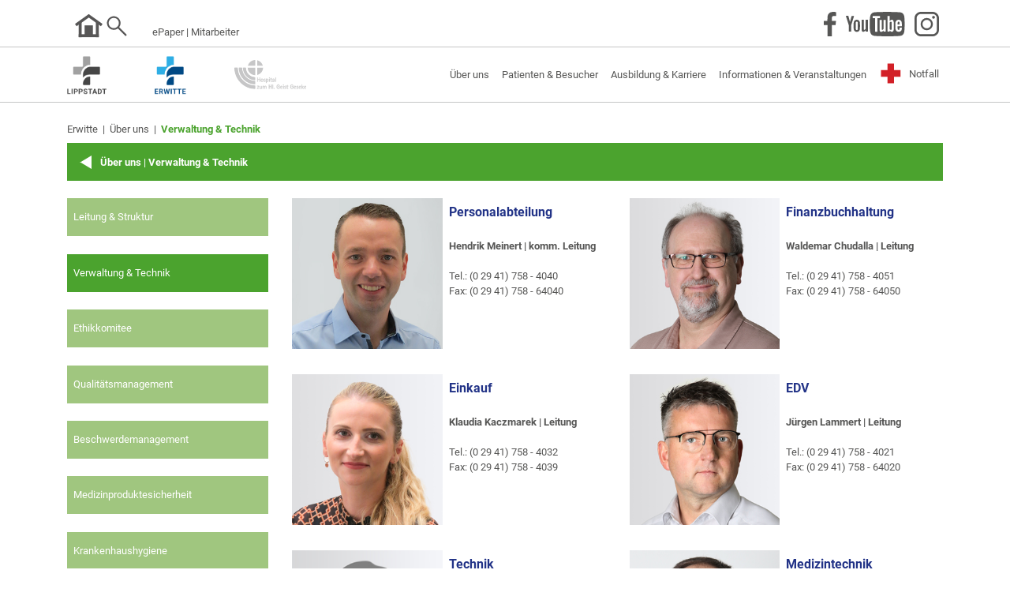

--- FILE ---
content_type: text/html; charset=utf-8
request_url: https://dreifaltigkeits-hospital.de/erwitte/ueber-uns/verwaltung-technik
body_size: 3527
content:
<!DOCTYPE html>
<html lang="de-DE">
<head>

<meta charset="utf-8">
<!-- 
	build by sitepackagebuilder.com

	This website is powered by TYPO3 - inspiring people to share!
	TYPO3 is a free open source Content Management Framework initially created by Kasper Skaarhoj and licensed under GNU/GPL.
	TYPO3 is copyright 1998-2026 of Kasper Skaarhoj. Extensions are copyright of their respective owners.
	Information and contribution at https://typo3.org/
-->



<title>Verwaltung &amp; Technik</title>
<meta http-equiv="x-ua-compatible" content="IE=edge" />
<meta name="generator" content="TYPO3 CMS" />
<meta name="viewport" content="width=device-width, initial-scale=1" />
<meta name="robots" content="index,follow" />
<meta name="apple-mobile-web-app-capable" content="no" />
<meta name="format-detection" content="telephone=no" />
<meta property="og:title" content="Verwaltung &amp; Technik" />

<link rel="stylesheet" href="/typo3conf/ext/dfh_sitepackage/Resources/Public/Css/bootstrap.min.css?1685443127" media="all">
<link rel="stylesheet" href="/typo3conf/ext/femanager/Resources/Public/Css/Main.min.css?1685443150" media="all">
<link rel="stylesheet" href="/typo3conf/ext/dfh_sitepackage/Resources/Public/Css/layout.css?1742314058" media="all">
<link rel="stylesheet" href="/typo3conf/ext/dfh_sitepackage/Resources/Public/Css/content_elements.css?1685443126" media="all">
<link rel="stylesheet" href="/typo3conf/ext/dfh_sitepackage/Resources/Public/Css/lightcase.css?1685443126" media="all">


<script src="/typo3conf/ext/dfh_sitepackage/Resources/Public/JavaScript/Dist/jquery-3.2.1.min.js?1685443126"></script>
<script src="/typo3conf/ext/dfh_sitepackage/Resources/Public/JavaScript/Dist/popper.min.js?1685443126"></script>




</head>
<body>



























<header>

	<div class="service-nav">
        <div class="container">

            <div class="top-logos">
                <a class="home-link-icon" title="Startseite" href="/startseite">
                    <img src="/typo3conf/ext/dfh_sitepackage/Resources/Public/Icons/haus-icon.svg" alt="Startseite" class="home-icon" />
                </a>
                <a class="search-link-icon" title="Suche" href="/suche">
                    <img src="/typo3conf/ext/dfh_sitepackage/Resources/Public/Images/search-icon-black.svg" width="30" alt="Suche" />
                </a>
            </div>

            <ul>
                <li>
                    <a class="navbar-brand mobile" title="ePaper" href="/informationen-veranstaltungen/hospital-aktuell-krankenhauszeitung">
                        ePaper
                    </a>
                </li>

                <li>
                    
                            <a class="navbar-brand mobile" title="Mitarbeiter Login" href="/mitarbeiter-login">
                                Mitarbeiter
                            </a>
                        
                </li>
                
            </ul>
            <div class="social-media-links-desktop">
                <a href="https://www.facebook.com/klinikum.lippstadt" target="_blank" title="Besuchen Sie uns auf Facebook">
                    <img src="/typo3conf/ext/dfh_sitepackage/Resources/Public/Icons/facebook-icon-grey.svg" alt="Besuchen Sie uns auf Facebook" />
                </a>
                <a href="https://www.youtube.com/@klinikumlippstadt" target="_blank" title="Besuchen Sie uns auf Youtube">
                    <img src="/typo3conf/ext/dfh_sitepackage/Resources/Public/Icons/youtube-icon-grey.svg" alt="Besuchen Sie uns auf Youtube" />
                </a>
                <a href="https://www.instagram.com/klinikum.lippstadt/" target="_blank" title="Besuchen Sie uns auf Instagram">
                    <img src="/typo3conf/ext/dfh_sitepackage/Resources/Public/Icons/instagram-icon-grey.svg" alt="Besuchen Sie uns auf Instagram" />
                </a>
            </div>
        </div>
	</div>

    <nav class="navbar navbar-expand-lg navbar-dark green mobile fixed-top">
        <div class="container">
            <button class="navbar-toggler collapsed" type="button" data-toggle="collapse" data-target="#navbarSupportedContent" aria-controls="navbarSupportedContent" aria-expanded="false" aria-label="Toggle navigation">
                <div class="navbar-mobile-icon" style="padding:7px 10px 10px 0px;">
                    <span class="icon-bar top-bar"></span>
                    <span class="icon-bar middle-bar"></span>
                    <span class="icon-bar bottom-bar"></span>
                </div>
                <div class="navbar-mobile-desc">Menü</div>
            </button>
            <div class="divider"></div>
            <a class="navbar-brand mobile" title="Notfall" href="/erwitte/patienten-besucher/notfall">
                <div class="navbar-mobile-icon"><img src="/typo3conf/ext/dfh_sitepackage/Resources/Public/Images/red_cross.svg" width="30" alt="Notfall" /></div>
                <div class="navbar-mobile-desc">Notfall</div>
            </a>
            <div class="divider"></div>
            <a class="navbar-brand mobile" title="Suche" href="/suche">
                <div class="navbar-mobile-icon"><img src="/typo3conf/ext/dfh_sitepackage/Resources/Public/Images/search-icon-black.svg" width="30" alt="Suche" /></div>
                <div class="navbar-mobile-desc">Suche</div>
            </a>

            <div class="collapse navbar-collapse" id="navbarSupportedContent">

                <div class="logos-white-desktop">
                    <div class="blue">
                        
                        <a title="Dreifaltigkeits-Hospital Lippstadt" href="/startseite"><img src="/typo3conf/ext/dfh_sitepackage/Resources/Public/Images/Logo-Lippstadt_grau.png" alt="Dreifaltigkeits-Hospital Lippstadt" /></a>
                    </div>
                    <div class="green">
                        
                        <a title="Marien-Hospital Erwitte" href="/erwitte"><img src="/typo3conf/ext/dfh_sitepackage/Resources/Public/Images/Logo-Erwitte.png" alt="Marien-Hospital Erwitte" /></a>
                    </div>
                    <div class="yellow">
                        
                        <a title="Hospital zum Hl. Geist Geseke" href="/geseke"><img src="/typo3conf/ext/dfh_sitepackage/Resources/Public/Images/logo_hl-geist_grau.svg" alt="Hospital zum Hl. Geist Geseke" /></a>
                    </div>
                </div>

                <ul class="navbar-nav">
                    

            
            <li class="nav-item">
                <a class="nav-link" href="/erwitte/ueber-uns/" title="Über uns">Über uns</a>
            </li>
                    

            
            <li class="nav-item">
                <a class="nav-link" href="/erwitte/patienten-besucher" title="Patienten &amp; Besucher">Patienten &amp; Besucher</a>
            </li>
                    

            
            <li class="nav-item">
                <a class="nav-link" href="/erwitte/beruf-ausbildung/" title="Ausbildung &amp; Karriere">Ausbildung &amp; Karriere</a>
            </li>
                    

            
            <li class="nav-item">
                <a class="nav-link" href="/erwitte/informationen-veranstaltungen/" title="Informationen &amp; Veranstaltungen">Informationen &amp; Veranstaltungen</a>
            </li>
                    
                    <li class="nav-item emergency">
                        <a title="Notfall" href="/erwitte/patienten-besucher/notfall">
                            <div class="navbar-mobile-icon"><img src="/typo3conf/ext/dfh_sitepackage/Resources/Public/Images/red_cross.svg" alt="Notfall" /></div>
                            <div class="navbar-mobile-desc">Notfall</div>
                        </a>
                    </li>



                    <li class="nav-item mobile-nav-service-item">
                        
                                <a class="nav-link" href="/mitarbeiter-login">
                                    Mitarbeiter
                                </a>
                            
                    </li>


                    



                    <li class="nav-item mobile-nav-service-item social">
                        Besuchen Sie uns
                        <div class="social-media-links">
                            <a href="https://www.facebook.com/klinikum.lippstadt" target="_blank" title="Besuchen Sie uns auf Facebook">
                                <img src="/typo3conf/ext/dfh_sitepackage/Resources/Public/Icons/facebook-icon-grey.svg" alt="Besuchen Sie uns auf Facebook" />
                            </a>
                            <a href="https://www.youtube.com/@klinikumlippstadt" target="_blank" title="Besuchen Sie uns auf Youtube">
                                <img src="/typo3conf/ext/dfh_sitepackage/Resources/Public/Icons/youtube-icon-grey.svg" alt="Besuchen Sie uns auf Youtube" />
                            </a>
                            <a href="https://www.instagram.com/klinikum.lippstadt/" target="_blank" title="Besuchen Sie uns auf Instagram">
                                <img src="/typo3conf/ext/dfh_sitepackage/Resources/Public/Icons/instagram-icon-grey.svg" alt="Besuchen Sie uns auf Instagram" />
                            </a>
                        </div>
                    </li>
                </ul>
            </div>
        </div>
    </nav>

	<div class="logos-white-mobile">
		<div>
		
					
				
			<a title="Dreifaltigkeits-Hospital Lippstadt" href="/startseite"><img src="/typo3conf/ext/dfh_sitepackage/Resources/Public/Images/Logo-Lippstadt_grau.png" alt="Dreifaltigkeits-Hospital Lippstadt" /></a>
		</div>
		<div>
			
					
				
			<a title="Marien-Hospital Erwitte" href="/erwitte"><img src="/typo3conf/ext/dfh_sitepackage/Resources/Public/Images/Logo-Erwitte.png" alt="Marien-Hospital Erwitte" /></a>
		</div>
		<div>
			
					
				
			<a title="Hospital zum Hl. Geist Geseke" href="/geseke"><img src="/typo3conf/ext/dfh_sitepackage/Resources/Public/Images/logo_hl-geist_grau.svg" alt="Hospital zum Hl. Geist Geseke" /></a>
		</div>
    </div>

</header>
<main>

    


    

	

    <div class="container">
        <div class="row">
            <div class="col-md-12">
                <div class="breadcrumb green"><a href="/erwitte" target="_top" title="Erwitte">Erwitte</a>&nbsp;&nbsp;&#124;&nbsp;&nbsp;<a href="/erwitte/ueber-uns/" target="_top" title="Über uns">Über uns</a>&nbsp;&nbsp;&#124;&nbsp;&nbsp;<a href="/erwitte/ueber-uns/verwaltung-technik" target="_top" title="Verwaltung &amp; Technik">Verwaltung &amp; Technik</a></div>
            </div>
        </div>

        <div class="row">
            <div class="col-md-12">
                <div class="backlink green">
                    <div>
                        <a href="/erwitte/ueber-uns/" title="Über uns"><span class="arrow"></span></a>
                    </div>
                    <div>
                        <strong>Über uns</strong>&nbsp;|&nbsp;<strong>Verwaltung & Technik</strong>
                    </div>
                </div>
            </div>
        </div>

        <div class="row">
            <div class="col-md-3">
                <ul class="contextMenu"><a href="/erwitte/ueber-uns/leitung-struktur"><li class="green">Leitung & Struktur</li></a><a href="/erwitte/ueber-uns/verwaltung-technik"><li class="green active">Verwaltung & Technik</li></a><a href="/erwitte/ueber-uns/ethikkommitee"><li class="green">Ethikkomitee</li></a><a href="/erwitte/ueber-uns/qualitaetsmanagement"><li class="green">Qualitätsmanagement</li></a><a href="/erwitte/ueber-uns/beschwerdemanagement"><li class="green">Beschwerdemanagement</li></a><a href="/erwitte/ueber-uns/medizinproduktesicherheit"><li class="green">Medizinproduktesicherheit</li></a><a href="/erwitte/ueber-uns/krankenhaushygiene"><li class="green">Krankenhaushygiene</li></a><a href="/erwitte/ueber-uns/leitbild"><li class="green">Leitbild</li></a><a href="/erwitte/ueber-uns/standard-titel"><li class="green">Lieferkettensorgfaltspflichtengesetz</li></a><a href="/erwitte/ueber-uns/unsere-foerdervereine"><li class="green">Unsere Fördervereine</li></a></ul>
            </div>
            <div class="col-md-9 content-area">
                <!--TYPO3SEARCH_begin-->
                

  <div class="row"> 
    <div class="col-md-6">
      
          <div class="card-2col person">
    <div class="person-image">
        
            
                <img src="/fileadmin/user_upload/personal-meinert-hendrik.jpg" width="300" height="300" alt="" />
            
        
    </div>
    <div class="person-text">
        
            <h3 class="">Personalabteilung</h3>
        
        
        
            <p><strong>Hendrik Meinert | komm. Leitung</strong><br> <br> Tel.: (0 29 41) 758 - 4040<br> Fax: (0 29 41) 758 - 64040</p>
        
    </div>
</div>

      
    </div>
    <div class="col-md-6">
      
          <div class="card-2col person">
    <div class="person-image">
        
            
                <img src="/fileadmin/user_upload/buchhaltung-chudalla-waldemar.jpg" width="300" height="300" alt="" />
            
        
    </div>
    <div class="person-text">
        
            <h3 class="">Finanzbuchhaltung</h3>
        
        
        
            <p><strong>Waldemar Chudalla |&nbsp;Leitung</strong><br> <br> Tel.: (0 29 41) 758 - 4051<br> Fax: (0 29 41) 758 - 64050</p>
        
    </div>
</div>

      
    </div>
  </div>



  <div class="row"> 
    <div class="col-md-6">
      
          <div class="card-2col person">
    <div class="person-image">
        
            
                <img src="/fileadmin/user_upload/einkauf_kaczmarek-klaudia.jpg" width="300" height="300" alt="" />
            
        
    </div>
    <div class="person-text">
        
            <h3 class="">Einkauf</h3>
        
        
        
            <p><strong>Klaudia Kaczmarek |&nbsp;Leitung</strong><br> <br> Tel.: (0 29 41) 758 - 4032<br> Fax: (0 29 41) 758 - 4039</p>
        
    </div>
</div>

      
    </div>
    <div class="col-md-6">
      
          <div class="card-2col person">
    <div class="person-image">
        
            
                <img src="/fileadmin/user_upload/edv-lammert-juergen.jpg" width="300" height="300" alt="" />
            
        
    </div>
    <div class="person-text">
        
            <h3 class="">EDV</h3>
        
        
        
            <p><strong>Jürgen Lammert&nbsp;|&nbsp;Leitung</strong><br> <br> Tel.: (0 29 41) 758 - 4021<br> Fax: (0 29 41) 758 - 64020</p>
        
    </div>
</div>

      
    </div>
  </div>



  <div class="row"> 
    <div class="col-md-6">
      
          <div class="card-2col person">
    <div class="person-image">
        
            
                <img src="/fileadmin/user_upload/_PORTRAIT-platzhalter300x300_neu.jpg" width="300" height="300" alt="" />
            
        
    </div>
    <div class="person-text">
        
            <h3 class="">Technik</h3>
        
        
        
            <p><strong>Matthias Schürer |&nbsp;Leitung</strong><br> <br> Tel.: (0 29 41) 758 - 4200<br> Fax: (0 29 41) 758 - 4249</p>
        
    </div>
</div>

      
    </div>
    <div class="col-md-6">
      
          <div class="card-2col person">
    <div class="person-image">
        
            
                <img src="/fileadmin/user_upload/technik-schneider-alexander.jpg" width="300" height="300" alt="" />
            
        
    </div>
    <div class="person-text">
        
            <h3 class="">Medizintechnik</h3>
        
        
        
            <p><strong>Alexander Schneider&nbsp;|&nbsp;<br> Beauftragter für Medizinproduktesicherheit</strong><br> <br> <a href="mailto:medizinproduktesicherheit@dreifaltigkeits-hospital.de">E-Mail senden</a><br> &nbsp;</p>
        
    </div>
</div>

      
    </div>
  </div>



  <div class="row"> 
    <div class="col-md-6">
      
          <div class="card-2col person">
    <div class="person-image">
        
            
                <img src="/fileadmin/user_upload/aufnahme-team.jpg" width="300" height="300" alt="" />
            
        
    </div>
    <div class="person-text">
        
            <h3 class="">Patientenverwaltung</h3>
        
        
        
            <p><strong>Aufnahmebüro</strong><br> <br> Tel.: (0 29 41) 758 - 4100<br> Fax: (0 29 41) 758 - 4129</p>
        
    </div>
</div>

      
    </div>
    <div class="col-md-6">
      
          <div class="card-2col person">
    <div class="person-image">
        
            
                <img src="/fileadmin/user_upload/controlling-keweloh-nina.jpg" width="300" height="300" alt="" />
            
        
    </div>
    <div class="person-text">
        
            <h3 class="">Stationäre Leistungsabrechnung</h3>
        
        
        
            <p><strong>Nina Keweloh</strong><br> <br> Tel.: (0 29 41) 758 - 4110<br> Fax: (0 29 41) 758 - 64110</p>
        
    </div>
</div>

      
    </div>
  </div>



  <div class="row"> 
    <div class="col-md-6">
      
          <div class="card-2col person">
    <div class="person-image">
        
            
                <img src="/fileadmin/user_upload/controlling-kauke-happe-karin.jpg" width="300" height="300" alt="" />
            
        
    </div>
    <div class="person-text">
        
            <h3 class="">Medizincontrolling</h3>
        
        
        
            <p><strong>Karin Kauke-Happe&nbsp;|&nbsp;Leitung</strong><br> <br> Tel.: (0 29 41) 758 - 4112<br> Fax: (0 29 41) 758 - 4059</p>
        
    </div>
</div>

      
    </div>
    <div class="col-md-6">
      
          <div class="card-2col person">
    <div class="person-image">
        
            
                <img src="/fileadmin/user_upload/controlling-roettger-thorsten.jpg" width="300" height="300" alt="" />
            
        
    </div>
    <div class="person-text">
        
            <h3 class="">Controlling</h3>
        
        
        
            <p><strong>Thorsten Röttger</strong><br> <br> Tel.: (0 29 41) 758 - 4111<br> Fax: (0 29 41) 758 - 64110</p>
        
    </div>
</div>

      
    </div>
  </div>



  <div class="row"> 
    <div class="col-md-6">
      
          <div class="card-2col person">
    <div class="person-image">
        
            
                <img src="/fileadmin/user_upload/qm-schroeder-christine.jpg" width="300" height="300" alt="" />
            
        
    </div>
    <div class="person-text">
        
            <h3 class="">Qualitätsmanagement</h3>
        
        
        
            <p><strong>Christine Schröder</strong><br> <br> Tel.: (0 29 41) 758 - 4012<br> Fax: (0 29 41) 758 - 4059</p>
        
    </div>
</div>

      
    </div>
    <div class="col-md-6">
      
          <div class="card-2col person">
    <div class="person-image">
        
            
                <img src="/fileadmin/_processed_/7/1/csm_Dr-Nadja-Schikorra_bc485d25b2.jpg" width="1503" height="1503" alt="" />
            
        
    </div>
    <div class="person-text">
        
            <h3 class="">Marketing &amp; Öffentlichkeitsarbeit</h3>
        
        
        
            <p><strong>Dr. Nadja Schikorra</strong><br> <br> Tel.: (0 29 41) 67- 1021<br><a href="mailto:n.schikorra@ev-krankenhaus.de">E-Mail senden</a></p>
        
    </div>
</div>

      
    </div>
  </div>


                <!--TYPO3SEARCH_end-->
            </div>
        </div>
    </div>

</main>





<footer class="footer">
	<div class="container">
		<div class="row">
			<div class="col-md-3 col-sm-6">
				<img class="logo_muenster" src="/typo3conf/ext/dfh_sitepackage/Resources/Public/Images/Akademisches_Lehrkrankenhaus.svg" alt="Akademisches Lehrkrankenhaus der Universität Münster" title="Akademisches Lehrkrankenhaus der Universität Münster" />
			</div>
			<div class="col-md-7">
				<ul class="footerNav">
					<li class="nav-item">
						<a class="nav-link" title="Impressum" href="/erwitte/impressum/">Impressum</a>
					</li>
					<li class="nav-item">
						<a class="nav-link" title="Impressum" href="/erwitte/haftungsausschluss/">Haftungsausschluss</a>
					</li>
					<li class="nav-item">
						<a class="nav-link" title="Impressum" href="/erwitte/datenschutz/">Datenschutzhinweis</a>
					</li>
				</ul>
			</div>
		</div>
	</div>
</footer>
<div class="container-fluid below-footer">
	<div class="row">
		<img class="colorbar" src="/typo3conf/ext/dfh_sitepackage/Resources/Public/Images/footer-colorbar.png" alt="" />
	</div>
</div>
<script src="/typo3conf/ext/dfh_sitepackage/Resources/Public/JavaScript/Dist/bootstrap.min.js?1685443126"></script>
<script src="/typo3conf/ext/femanager/Resources/Public/JavaScript/Validation.min.js?1685443150"></script>
<script src="/typo3conf/ext/femanager/Resources/Public/JavaScript/Femanager.min.js?1685443150"></script>
<script src="/typo3conf/ext/dfh_sitepackage/Resources/Public/JavaScript/Dist/scripts.js?1742314078"></script>
<script src="/typo3conf/ext/dfh_sitepackage/Resources/Public/JavaScript/Src/lightcase.js?1685443126"></script>


</body>
</html>

--- FILE ---
content_type: text/css; charset=utf-8
request_url: https://dreifaltigkeits-hospital.de/typo3conf/ext/dfh_sitepackage/Resources/Public/Css/layout.css?1742314058
body_size: 8109
content:
/*********************************************



Überschriften, z.B. Arztname, "Unsere Versorgungszentren" u.ä. in       <h1> <h2>   18 pt       1.1     rem
"Unterüberschriften" oder kurze Texte, z.B. Seite 6 in                  <h3> <h4>   14 pt       1       rem
Fließtexte, Facharztbezeichnungen, Sprechstunden usw. in                <body> <p>  11 pt       0.825   rem





blau        normal  92d4ef (146,212,239)       aktiv  00b5e2 (0,181,226)
grün        normal  a0c67f (160,198,127)       aktiv  4ba32e (75,163,46)
gelb        normal  fff19f (255,241,159)       aktiv  ffe400 (255,228,0)
türkis      normal  8ccbd0 (140,203,208)       aktiv  38b4bb (56,180,187)
grau        normal  c5c6c6 (197,198,198)       aktiv  565655 (86,86,85)
dunkelblau          223387
rot                 d22027







********************************************/


/* roboto-regular - latin */
@font-face {
    font-family: 'Roboto';
    font-style: normal;
    font-weight: 400;
    src: url('../Fonts/roboto-v18-latin-regular.eot'); /* IE9 Compat Modes */
    src: local('Roboto'), local('Roboto-Regular'),
         url('../Fonts/roboto-v18-latin-regular.eot?#iefix') format('embedded-opentype'), /* IE6-IE8 */
         url('../Fonts/roboto-v18-latin-regular.woff2') format('woff2'), /* Super Modern Browsers */
         url('../Fonts/roboto-v18-latin-regular.woff') format('woff'), /* Modern Browsers */
         url('../Fonts/roboto-v18-latin-regular.ttf') format('truetype'), /* Safari, Android, iOS */
         url('../Fonts/roboto-v18-latin-regular.svg#Roboto') format('svg'); /* Legacy iOS */
  }
  /* roboto-italic - latin */
  @font-face {
    font-family: 'Roboto';
    font-style: italic;
    font-weight: 400;
    src: url('../Fonts/roboto-v18-latin-italic.eot'); /* IE9 Compat Modes */
    src: local('Roboto Italic'), local('Roboto-Italic'),
         url('../Fonts/roboto-v18-latin-italic.eot?#iefix') format('embedded-opentype'), /* IE6-IE8 */
         url('../Fonts/roboto-v18-latin-italic.woff2') format('woff2'), /* Super Modern Browsers */
         url('../Fonts/roboto-v18-latin-italic.woff') format('woff'), /* Modern Browsers */
         url('../Fonts/roboto-v18-latin-italic.ttf') format('truetype'), /* Safari, Android, iOS */
         url('../Fonts/roboto-v18-latin-italic.svg#Roboto') format('svg'); /* Legacy iOS */
  }
  /* roboto-700 - latin */
  @font-face {
    font-family: 'Roboto';
    font-style: normal;
    font-weight: 700;
    src: url('../Fonts/roboto-v18-latin-700.eot'); /* IE9 Compat Modes */
    src: local('Roboto Bold'), local('Roboto-Bold'),
         url('../Fonts/roboto-v18-latin-700.eot?#iefix') format('embedded-opentype'), /* IE6-IE8 */
         url('../Fonts/roboto-v18-latin-700.woff2') format('woff2'), /* Super Modern Browsers */
         url('../Fonts/roboto-v18-latin-700.woff') format('woff'), /* Modern Browsers */
         url('../Fonts/roboto-v18-latin-700.ttf') format('truetype'), /* Safari, Android, iOS */
         url('../Fonts/roboto-v18-latin-700.svg#Roboto') format('svg'); /* Legacy iOS */
  }


html {
    position: relative;
    min-height: 100%;
}
body {
    margin-bottom: 150px;
    font-size: 0.825rem;
    background-color: #fff;
    color:#565655;
}
header {
	position: relative;
}


/***************************************	common layout	***********************************************/
* {
    font-family: 'Roboto', sans-serif;
}

hr {
    border-color: #c5c6c6;
}
.h1, .h2, .h3, .h4, .h5, .h6, h1, h2, h3, h4, h5, h6 {
    font-weight: 400;
}

.h1, .h2, .h3, .h4, .h5, .h6, h1, h2, h3, h4, h5, h6 {
    font-size: 1rem;
}
h3, h3 a{
    text-decoration: none !important;
}

a {
    color: #ffffff;
}
a:hover {
    color: #ffffff;
    text-decoration: none;
}

p.forgot_password a{
    color: #565555;
}

.big{
    font-size: 1rem;
}

b, strong {
    font-weight: 700;
}
.h1, h1 {
    font-size: 1.2rem;
}
.h2, h2 {
    font-size: 1rem;
    margin-bottom: 0.825rem;
    font-weight: 700;
}
.h3, h3 {
    font-size: 1rem;
    margin-bottom: 1rem;
    font-weight: 700;
    color:#223387;
}
main{
	max-width:1140px;
	margin:0 auto;
}
.red{
    color:#d22027;
}

@media only screen and (max-width: 576px) {
    .no-gutters-xs>.col, .no-gutters-xs>[class*=col-] {
        padding-right: 0;
        padding-left: 0;
    }
}

@media (max-width: 992px){
    .container {
        max-width: 100%;
    }
}
.headerImage{
    height: 60px;
    background-size: cover;
    background-repeat: no-repeat;
    background-position: center center;
}
@media (min-width: 992px){
    .headerImage{
        height: 110px;
    }
}

.navbar-nav{
    margin-left: auto;
}



.frame-space-before-medium{
    margin-top: 1rem;
}
.frame-space-after-medium{
    margin-bottom: 1rem;
}





/***************************************	MAIN NAVIGATION	mobile	***********************************************/

.navbar-dark .navbar-nav .nav-link:focus, .navbar-dark .navbar-nav .nav-link:hover{

}
.navbar-dark .navbar-nav .nav-link:hover {
    color: #565655;
}

.navbar>.container, .navbar>.container-fluid {
    justify-content: space-around;
}

nav.navbar{
	display:flex;
	justify-content: space-evenly;
	background-color: #fff;
    padding:0;
    border-bottom: 1px solid #c5c6c6;

}
@media (max-width: 991px) {

    .navbar-dark .navbar-nav .nav-link:hover {
        color: #fff;
    }

    nav.navbar {
        overflow: auto;
        max-height: 100vh;
    }
    .navbar-brand.mobile{
        width: 33%;
        justify-content: center;
    }
}

@media only screen and (min-width: 992px) {

	nav.navbar a.navbar-brand.mobile{
		display:none;
	}
}
.bg-dark, .service-nav {
    background-color: #fff;
}
nav.blue.open ul.navbar-nav li{
	background-color:#92d4ef;
}
nav.blue.open ul.navbar-nav li a{
	color:#fff;
}

nav.green.open ul.navbar-nav li{
	background-color:#a0c67f;
}
nav.green.open ul.navbar-nav li a{
	color:#fff;
}

nav.yellow.open ul.navbar-nav li{
	background-color:#fff19f;
}

nav.blue.open .dropdown-item.active, nav.blue.open .dropdown-item:active{
	color:#92d4ef;
}
nav.green.open .dropdown-item.active, nav.green.open .dropdown-item:active{
	color:#fff;
}
nav.yellow.open .dropdown-item.active, nav.yellow.open .dropdown-item:active{
	color:#565655;
}

.icon-bar {
	width: 22px;
	height: 2px;
	background-color: #565655;
	display: block;
	transition: all 0.2s;
	margin-top: 4px
}

.navbar-toggler {
    width: 33%;
	border: none;
	background: transparent !important;
    display:flex;
    justify-content:center;
    align-items:center;
    margin-right: 0;
    padding:0;

}
.navbar-dark .navbar-toggler {
    color: #565655;
}
.navbar-toggler:focus,.navbar-toggler:active {
   outline: none !important;
   box-shadow: none;
}

.navbar-toggler .top-bar {
	transform: rotate(45deg);
	transform-origin: 10% 10%;
}
.navbar-toggler .middle-bar {
	opacity: 0;
}
.navbar-toggler .bottom-bar {
	transform: rotate(-45deg);
	transform-origin: 10% 90%;
}
.navbar-toggler.collapsed .top-bar {
	transform: rotate(0);
}
.navbar-toggler.collapsed .middle-bar {
	opacity: 1;
}
.navbar-toggler.collapsed .bottom-bar {
	transform: rotate(0);
}
.navbar-dark .navbar-nav .nav-link {
	color: #565655;
	border-bottom: 1px solid #fff;
}
.navbar-nav .nav-link {
    padding: 1em 1em 1em 1em;
}
.navbar-brand {
    margin-right: 0;
    padding:0;
    font-size:0.825rem;
}
.divider {
    width: 1px;
    background: #c5c6c6;
    height: 47px;
}
/* NOTE: needs media query, otherwise visible in desktop */
@media only screen and (max-width: 992px) {
    .navbar-brand.mobile{
        display: flex;
        align-items: center;
    }
}
.navbar-mobile-icon{
	float:left;
}
.navbar-mobile-desc{
	float:left;
	padding:0;
	margin-right: 5px;
    font-size:0.825rem;
    color:#565655;
}

nav.yellow.open .navbar-mobile-desc{
	color:#565655;
}
nav.yellow.open .icon-bar, nav.yellow.open .divider{
    background-color: #565655;
}
nav.yellow.open ul.navbar-nav {
    border-color: #565655;
}
nav.navbar.yellow.open {
    border-color: #565655;
}
nav.yellow.open .nav-link {
    color: #565655;
}
nav.yellow.open .mobile-nav-service-item .nav-link{
    color: #ffffff;
}
@media (max-width: 991px) {
	.navbar-dark.yellow .nav-item.dropdown .nav-link {
		border-color: #565655;
		color:#565655;
	}
}
.collapsing {
     -webkit-transition: .1s;
     transition: .1s;
}
.navbar-nav {
     border-top: 1px solid #fff;
}
.mobile-nav-service-item{
	background-color: #565655 !important;
}
.mobile-nav-service-item.social{
	padding: 1em 1em 1em 1em;
	color: #ffffff;
	display: flex;
	justify-content: space-between;
	align-items: center;
}
.social-media-links a{
	padding: 0 .3rem;
}
.social-media-links-desktop a{
	padding: 0 .3rem;
}
.social-media-links-desktop a img{
	height: 31px;
}
.social-media-links-desktop a:nth-child(2) img{
	/*height: 18px;*/
}
.social-media-links-desktop{
	text-align: right;
}


.social-media-links a img{
    height: 31px;
}
.social-media-links a:nth-child(2) img{
	/*height: 18px;*/
}


/***************** 2nd level *********************/

@media (min-width: 992px){
    ul.navbar-nav span.sub-arrow{
        display:none !important;
    }
}

.dropdown-menu {
    padding: 0;
    margin:0;
    border:none;
}
.navbar-nav.sm-collapsible .dropdown-item {
    border-bottom: 1px solid #fff;
}
.navbar-nav.sm-collapsible .dropdown-item  {
    font-size: 0.825rem;
    padding: 1em 1em 1em 1em;
}
nav.blue.open .dropdown-menu {
	background-color: #fff;
}
nav.blue.open .dropdown-item {
	border-color: #92d4ef;
    color: #92d4ef !important;
    background-color: #fff;
}
nav.blue.open .nav-item.dropdown.show{
	background-color: #00b5e2;
}
nav.green.open .dropdown-menu {
	background-color: #fff;
}
nav.green.open .dropdown-item {
	border-color: #a0c67f;
    color: #a0c67f !important;
    background-color: #fff;
}
nav.green.open .nav-item.dropdown.show{
	background-color: #a0c67f;
}
nav.yellow.open .dropdown-menu li{
	background-color: #fff !important;
}
nav.yellow.open .dropdown-item {
	border-color: #565655;
	color: #565655;
}
nav.yellow.open .nav-item.dropdown.show{
	background-color: #fff19f;
	color: #565655;
}

/***************************************	Homepages	***********************************************/

img.home-icon{
    width: 35px;
    height: 35px;
}

.home-info {
	background-color: #fff;
}

@media (min-width: 576px){
    .home-link-row > div{
        height:165px;
    }
}
.home-logos{
	display:flex;
    justify-content:space-between;
	align-items:center;
}
.home-logos img{
	height: 42px;
}
.home-logos div:nth-of-type(2) a img{
	height: 55px;
}
@media (min-width: 768px) and (max-width: 991px){
	.home-logos img{
		height: 42px;
	}
}

.top-logos{
    float: left;
}
.home-link-icon{
    padding-left: 0.6rem;
    margin-top: 3px;
}
.home-search-icon{
    padding-left: 0.6rem;
    margin-top: 3px;
}

.home-links {
    font-size: 1rem;
    padding: 0;
}
.home-links a{

    color: #565655;
}
.home-links table, .home-info table{
    width: 100%;
    height: 160px;
}
.home-links table td{
	height: 33px;
}
.home-links table td.home-teaser-col, .home-info table td.home-teaser-col{
    width: 66.66666%;
    padding-left: 1rem;
}
.home-links table td.home-image-col, .home-info table td.home-image-col{
    width: 25%;
    text-align: left;
}
td.home-image-col img{
    height:67px;
}
.home-links.light{
    background-color:#fff;
    border-bottom: 1px solid #c5c6c6;
}
.home-links.lightblue{
	background-color:#d7edfa;
    border-top: 1px solid #c5c6c6;
    border-bottom: 1px solid #c5c6c6;
}


/***************************************	Desktop Navigation 	***********************************************/
.dropdown-toggle::after {
    display: none;
}
@media (min-width: 992px) {
	li.mobile-nav-service-item{
		display: none !important;
	}
	.navbar-nav, .nav-link {
		border: none !important;
	}
	.divider {
		display: none;
	}
	.navbar-expand-lg .navbar-nav .nav-link {
		padding-right: 1rem;
		padding-left: 0;
    }
	.navbar-nav li.nav-item {
		background: none !important;
    }
	.navbar-nav li.nav-item a{
		color: #565655 !important;
    }

}

.nav-item.emergency a{
	padding: 0.4rem 0 0.5rem 0;
    display: flex;
    justify-content: center;
    align-items: center;
}
.nav-item.emergency img{
	width: 30px;
}
.nav-item.emergency .navbar-mobile-icon{
    padding-right: 0.5rem;
}
@media (max-width: 991px) {
	.nav-item.emergency{
		display:none;
	}
}

/***************************************	breadcrumb Navigation 	***********************************************/

.breadcrumb{
    padding: 1.5rem 0 0.5rem 0;
    margin-bottom: 0;
    list-style: none;
    background: none;
	border-radius: 0;
	border: none;
	font-size: 0.825rem;
}
@media (max-width: 991px) {
	.breadcrumb{
		font-size: .825rem;
	}
}
.breadcrumb, .breadcrumb a{
    color: #565655;
}

.breadcrumb.blue a:last-child{
    color: #00b5e2;
    font-weight: 700;
}
.breadcrumb.green a:last-child{
    color: #4ba32e;
    font-weight: 700;
}
.breadcrumb.yellow a:last-child{
    color: #ffe400;
    font-weight: 700;
}



/***************************************	backlink 	***********************************************/

.backlink{
    height: 3rem;
    padding: .25rem 1rem;
    margin-bottom: 1.4rem;
    font-size: 0.825rem;
    display: flex;
    align-items: center;
}
.backlink a span.arrow{
    display: block;
    width: 0;
    height: 0;
    border-style: solid;
    border-width: 8.5px 14.7px 8.5px 0;
    border-color: transparent #fff transparent transparent;
    margin-right: 0.7rem;
}
.backlink.yellow a span.arrow{
    border-color: transparent #565655 transparent transparent;
}

.backlink.blue {
    background: #00b5e2;
    color: #fff;
}
.backlink.blue a{
    color: #fff;
}
.backlink.green{
    background: #4ba32e;
    color: #fff;
}
.backlink.green a{
    color: #fff;
}
.backlink.yellow {
    background: #ffe400;
    color: #565655;
}
.backlink.yellow a{
    color: #565655;
}


/***************************************	Contentpages	***********************************************/


.logos-white-mobile {
	position: fixed;
	top:47px;
    width: 100%;
    border-bottom: 1px solid #c5c6c6;
    z-index: 1000;
    display: flex;
    justify-content: space-around;
	align-items: center;
	background-color: #fff;
	padding: 0.25rem;
}
.logos-white-mobile img{
	height: 37px;
	padding: 0.15rem;
}
.logos-white-mobile div:nth-of-type(3) a img{
	height: 37px;
}
.logos-white-desktop {
    display: flex;
    justify-content: space-around;
	align-items: center;
    padding: 0.45rem 0;
}

.logos-white-desktop > div{
	padding-right: 3rem;
}
@media (max-width: 1199px) {
    .logos-white-desktop > div{
        padding-right: 1rem;
    }
}
.logos-white-desktop > div:last-of-type{
	padding-right: 0;
}

.logos-white-desktop img{
	height: 55px;
	padding: 0.15rem 0.5rem 0.15rem 0;
}
.logos-white-desktop div:nth-of-type(3) a img{
	height: 42px;
}
@media (max-width: 991px) {
	.logos-white-desktop {
		display: none;
	}
}
@media (min-width: 992px) {
	.logos-white-mobile {
		display: none;
	}
}

main img {
	max-width: 100%;
	margin: 0 auto;
	height: auto;
}


/***************************************	MAIN content	***********************************************/
main{
    position: relative;
	padding-top:100px;
}
@media (min-width: 992px) {
	main{
        padding-top:130px;
        padding-bottom:30px;
	}
}
main p{
	font-size: 0.825rem;
    /*padding:0.5rem 0;*/
    padding: 0;
	margin-bottom:0;
}

/***************************************	content area	***********************************************/

.content-area a{
    color: #565655;
    font-weight: 700;
    text-decoration: underline;
}
@media (max-width: 767px) {
    .content-area {
        margin-top: 1rem;
    }
}





/***************************************	FOOTER	***********************************************/

.footer {
	position:absolute;
    bottom: 0;
    width: 100%;
    height: 130px;
    background-color: #fff;
    color:#565655;
}
@media (max-width: 767px) {
	.footer {
		height:175px;
	}
	body {
		margin-bottom:190px;
	}
}

body.ie11 .footer {
    height: 150px;
}



img.colorbar{
	width:100%;
}

.below-footer{
	position: absolute;
    bottom: 0;
}

img.logo_muenster {
    max-width: 190px;
}

/***************************************	CAROUSEL	***********************************************/

.carousel-caption{
	color: #000;
	background-color:#fff;
	opacity:0.5;
	right: 0;
    bottom: 45px;
    left: 15%;
}


/***************************************	metanavi + deplist => Fachabteilungen und Zentren	***********************************************/

ul.gridList {
    list-style:none;
    padding:0;
    display: flex;
    flex-direction: row;
    flex-wrap: wrap;
    margin: 0 auto;
    max-width: 1140px;
    justify-content: center;
    align-items: center;
}

@supports (display: grid) {
    ul.gridList {
      display: grid;
      grid-column-gap: 1rem;
      grid-row-gap: 1rem;
      grid-template-columns: repeat(auto-fill, minmax(240px, 1fr));
    }
}
ul.gridList a li {
    align-items: center;
    display: flex;
    font-size: .825rem;
    justify-content: center;
    padding: 0.6rem 0;
    height: 3.3rem;
    text-align: center;
    line-height: 1rem;
}
@media only screen and (max-width: 479px) {
    ul.gridList a li p{
        font-size: .7rem;
    }
}




/*** IE11 ***/
.ie11 ul.gridList a li {
    min-width: 250px;
    max-width: 250px;
    margin: 0.5rem;
}
.ie11 ul.contextMenu a li {
    margin-left: 0;
    margin-right: 0;
    justify-content: flex-start;
}
.ie11-grid-dummy{
    visibility: hidden;
}

body:not(.ie11) .ie11-grid-dummy{
    display: none;
  }

/*** mobile ***/

@media only screen and (max-width: 991px) {
    /*
	ul.metanavi, ul.deplist{
		grid-template-columns: repeat(auto-fill, 8.8rem);
		grid-gap: 0.25rem;
    }
    */
    @supports (display: grid) {
        ul.gridList {
          display: grid;
          grid-column-gap: 10px;
          grid-row-gap: 10px;
          grid-template-columns: repeat(auto-fill, minmax(240px, 1fr));
        }
    }
    .ie11 ul.gridList a li {
          min-width: 250px;
          max-width: 250px;
          margin: 0.5rem;
    }
}
@media only screen and (max-width: 520px) {
    @supports (display: grid) {
        ul.gridList {
          grid-template-columns: repeat(auto-fill, minmax(160px, 1fr));
        }
    }
}


/***************************************	metanavi Abteilungen und Zentren 	*********************************/

ul.gridList.metanavi{
    margin-top: 1rem;
    margin-bottom: 1rem;
    border-bottom: 1px solid #c5c6c6;
    padding-bottom: 1rem;
}

.metanavi a li {
	background-color: #c5c6c6;
}
.metanavi a li.active, .metanavi a li:hover {
    background-color: #565655;
}

.metanavi a li, .deplist a li {
    text-transform: uppercase;
}


/***************************************	navi Funktionsdiesnte => Kooperationen	*********************************/
ul.coops{
    margin-top: 1rem;
}
.coops a li{
    background-color:#8ccbd0;
}
.coops a:hover li{
    background-color:#38b4bb;
}






/***************************************	subnavi Abteilungen Farben	*********************************/


a li.blue {
    background-color: #92d4ef;
}
a li.green {
    background-color: #a0c67f;
}
a li.yellow {
    background-color: #fff19f;
}
a:hover li.blue, a li.blue.active {
	background-color: #00b5e2;
}
a:hover li.green, a li.green.active {
	background-color: #4ba32e;
}
a:hover li.yellow, a li.yellow.active {
	background-color: #ffe400;
}
a li.yellow {
    color:#565655;
}





/***************************************	Context Submenus 	*********************************/

ul.contextMenu {
    list-style: none;
    padding: 0;
}
.contextMenu a li {
    display: flex;
    align-items: center;
    text-align: left;
    padding: 0 0.5rem;
    height: 3rem;
    margin-bottom: 1.4rem;
    line-height: 1rem;
}

@media only screen and (max-width: 767px) {

	ul.contextMenu{
        margin-bottom: 2rem;
        /*float: left;*/
    }
    .contextMenu a li {
        width: 49.5%;
        float: left;
        margin: 0 1% 1% 0;
    }
    .contextMenu a:nth-child(2n+2) li {
        margin-right: 0;
    }
}



/***************************************	DEKSTOP SERVICE NAVIGATION		***********************************************/
.service-nav{
    padding-top: 15px;
	position: fixed;
	top: 0;
	width:100%;
	height: 60px;
	z-index: 1040;
	border-bottom: 1px solid #c5c6c6;
}
.service-nav a{
    color: #565655;
}
@media only screen and (max-width: 991px) {
	.service-nav{
		display: none;
	}
}
@media (min-width: 992px){
	.fixed-top {
		top:60px;
	}
}
.service-nav ul{
    float: left;
	margin: 16px 0 0 30px;
	padding: 0;
}
.service-nav ul li{
	display: inline;
}
.service-nav ul li {
	padding: 0;
}
.service-nav ul li + li:before {
    content: " | ";
}




/***************************************	Suchformular 		***********************************************/

.tx-indexedsearch-form input.tx-indexedsearch-searchbox-sword::-webkit-input-placeholder { /* Chrome/Opera/Safari */
    color: #c5c5c5;
}
.tx-indexedsearch-form input.tx-indexedsearch-searchbox-sword::-moz-placeholder { /* Firefox 19+ */
    color: #c5c5c5;
}
.tx-indexedsearch-form input.tx-indexedsearch-searchbox-sword:-ms-input-placeholder { /* IE 10+ */
    color: #c5c5c5;
}
.tx-indexedsearch-form input.tx-indexedsearch-searchbox-sword:-moz-placeholder { /* Firefox 18- */
    color: #c5c5c5;
}


.tx-indexedsearch-searchbox .form-control{
    border-radius: 0;


}
.tx-indexedsearch-searchbox-button {
    background-image: url(/typo3conf/ext/dfh_sitepackage/Resources/Public/Images/search-icon-white.svg);
    background-position: center;
    background-repeat: no-repeat;
    background-size: 30px 30px;
    width: 3rem;
    border-radius: 0;
    border-top: 1px solid #c5c6c6;
    border-right: 1px solid #c5c6c6;
    border-bottom: 1px solid #c5c6c6;
    background-color: #c5c5c5


}

.tx-indexedsearch-form input.tx-indexedsearch-searchbox-sword{
    border-top: 1px solid #c5c6c6;
    border-left: 1px solid #c5c6c6;
    border-bottom: 1px solid #c5c6c6;
    font-size: 1.4rem;
}

.tx-indexedsearch-info, .tx-indexedsearch-percent{
	display:none;
}

.tx-indexedsearch-searchbox form fieldset{

	margin: 1rem 0 .5rem 0;

}


.tx-indexedsearch-res h3{
	margin-top: 2rem;
}
.tx-indexedsearch-res h3{
	font-size:1rem;
}
.tx-indexedsearch-res h3 a{
	color: #565655;
}

span.tx-indexedsearch-icon{
    display:none;
}

.tx-indexedsearch-browsebox{
    margin-top: 1rem;
}

.tx-indexedsearch-browsebox li a{
    color: #00b5e2;
}

/***************************************	FOOTER NAV		***********************************************/

footer ul.footerNav{
	list-style: none;
	margin-top:3rem;
	padding: 0.3rem 0 0 0;
    border-top: 1px solid #9b9b9b;
    display: flex;
    justify-content: space-between;
}
@media only screen and (max-width: 768px) {
    footer ul.footerNav{
        margin-top:1rem;
    }
}

footer ul.footerNav li{
	float:left;
}
footer ul.footerNav li a{
	font-size: 0.825rem;
    padding: 0.2rem 1.7rem;
    color:#565655;
}
@media only screen and (max-width: 991px) {
    footer ul.footerNav li a{
        padding: 0.2rem 0;
    }
}
.carousel-item img{
	max-height: 495px;
	/*width: initial !important;*/

}
.navbar-nav.sm-collapsible .sub-arrow {
    border: none;
    line-height: 1.5em;
}


/***************************************	Form Lob und Kritik 	***********************************************/




div.frame-type-form_formframework.frame-layout-1 form div.form-group .input .inputs-list .form-group .form-check{
    float:left;
}
div.frame-type-form_formframework.frame-layout-1 form fieldset, div.frame-type-form_formframework.frame-layout-1 form .clearfix {
    clear:both;
}
div.frame-type-form_formframework.frame-layout-1 form input[type=radio] + span{
    margin-top: 2px;
    display: block;
}
div.frame-type-form_formframework.frame-layout-1 form .form-check {
    padding-right: 1.25rem;
}
div.frame-type-form_formframework.frame-layout-1 form select.form-control {
    font-size: 0.85rem;
}
@media only screen and (min-width: 768px) {
    div.frame-type-form_formframework.frame-layout-1 form select.form-control {
        width: auto;
    }
}
div.frame-type-form_formframework.frame-layout-1 form h2 {
    padding-top: 2rem;
}

div.frame-type-form_formframework.frame-layout-1 form .form-group .form-group {
    margin-bottom: 0;
}
div.frame-type-form_formframework.frame-layout-1 form .form-group > .control-label {
    margin-bottom: 0.5rem;
}
div.frame-type-form_formframework.frame-layout-1 form .form-group{
    margin-bottom: 2rem;
}
div.frame-type-form_formframework.frame-layout-1 form span.help-block-left{

    display: block;
    float: left;
    margin-right: 10px;
    margin-top: 2px;
}

div.frame-type-form_formframework.frame-layout-1 form div.form-group .input .inputs-list .form-group .radio {
    float: left;
    padding-right: 1.25rem;
    position: relative;
    display: block;
    padding-left: 1.25rem;
}





/***************************************	News 	***********************************************/
.news .category-menu-view a.btn{
    font-size: 0.825rem;
    color: #fff;
    text-decoration: none;
    border-radius: 0;
    background: #92d4ef;
    margin-bottom: 0;
}

.news .category-menu-view li {

    margin-right: 10px;
}

.news .category-menu-view li a.btn {

    color: #000;
    text-decoration: none;
    border: 1px solid #000;
    background: #fff;
    font-weight: 400;
 
}
.news .category-menu-view a.btn.active {
 
    background: #ccc;
}


.news .article a.btn{
    font-size: 0.825rem;
    color: #fff;
    text-decoration: none;
    border-radius: 0;
    background: #92d4ef;
    margin-bottom: 1rem;
}
.news .article a.btn:hover{
    background: #00b5e2;
}
btn.focus, .btn:focus {
    outline: 0;
    box-shadow: none;
}

div.news-list-item{
    margin-bottom: 2rem;
}

@media (max-width: 767px) {
    div.news-list-item .col-md-3 {
        margin-bottom: 1rem;
    }
}





/***************************************	News:Presse 	***********************************************/

.lead p{
    padding:0;
}



/***************************************	News:Stellenangebote/Jobs 	***********************************************/

div.jobs-listitem{
    display:flex;
    flex-direction: column;
    height: 100%;
}

div.jobs-listitem .jobs-headline {
    flex: 1;
}
div.jobs-listitem .jobs-headline h3{
    font-weight: 700;
}
div.jobs-listitem .jobs-link {
    /*flex: 1;*/

}
div.jobs-listitem .jobs-link img{
    height: 50px;
}
div.jobs-listitem .jobs-link a{
    padding: 1rem 0 0 0;
}

/***************************************	News:Veranstaltungen 	***********************************************/

div.events-listitem{
    margin-bottom: 1rem;
    display:flex;
    flex-direction: column;
    height: 100%;
}
div.events-listitem .events-headline {
    flex: 1;
}
div.events-listitem .events-link img{
    height: 50px;
}
div.press-listitem .events-link .btn{
    padding: 0;
}


/***************************************	News:Presse 	***********************************************/

div.press-listitem{
    margin-bottom: 1rem;
    display:flex;
    flex-direction: column;
    height: 100%;
}
div.press-listitem .press-headline {
    flex: 1;
}
div.press-listitem .press-link img{
    height: 50px;
}
div.press-listitem .press-link .btn{
    padding: 0;
}



/***************************************	File Links (Presse Downloads) 	***********************************************/

ul.ce-uploads{
    margin: 0;
    padding: 0;
    list-style-type: none;
}


ul.ce-uploads li img {
    margin: 0.7rem 0;
}


/***************************************	Lightcase image overlay close 	***********************************************/
.lightcase-icon-close:before {
    content: 'x' !important;
}





/***************************************	CK Editor Custom Styles 	***********************************************/
.frame-type-text .blue {
    color: #00b5e2;
}
.frame-type-text .green {
    color: #4ba32e;
}
.frame-type-text .yellow {
    color: #ffe400;
}
.frame-type-text .darkblue {
    color: #223387;
}
table.contenttable td + td, table.contenttable td + td + td {
    padding-left: 2rem;
}








/***************************************	fe Login form / Registrierungsformular  	***********************************************/


div.fe-form-navi{
    display: flex;
    margin-bottom: 1rem;
    border-bottom: 1px solid #ddd;
    padding: 1rem 1rem 0 1rem;
}
div.fe-form-navi div{
    padding-bottom: 3px;
}
div.fe-form-navi div.active{
    font-weight: bold;
    border-bottom: 2px solid #00b5e2;
}
div.fe-form-navi div a{
    text-decoration: none;
    font-weight: normal;
}

div.frame-type-felogin_login{
    padding:0;
    border: 1px solid #c5c6c6;
}
.login-form.tx-felogin-pi1 {
    padding:1rem;
}

div.frame-type-felogin_login {
    padding: 0;
    border: 1px solid #c5c6c6;
}
fieldset.login-form {
    padding:1rem;
}

fieldset.login-form div input.login-form-submit {
    width: 100%;
    font-size: 0.875rem;
    padding: .625rem .5rem;
    background-color: #00b5e2;
    border-color: #00b5e2;
}

input.login-form-submit {
    margin-top:1rem;
    width: 100%;
    font-size: 0.875rem;
    padding: .625rem .5rem;
    background-color: #00b5e2;
    border-color: #00b5e2;
}


p.forgot_password{
    margin: 1rem 0;
}
p.forgot_password a{
    font-weight: normal;
}
input:-webkit-autofill,
input:-webkit-autofill:hover,
input:-webkit-autofill:focus,
input:-webkit-autofill:active {
    -webkit-box-shadow: 0 0 0px 1000px white inset !important;
}




.form-control, .btn {
    border-radius: 0;
}
.btn-primary{
    background-color: #92d4ef;
    border-color: #92d4ef;
}
.btn-primary:hover {
    background-color: #00b5e2;
    border-color: #00b5e2;
}

.tx-felogin-pi1 label, .tx-felogin-pi1 div.col-sm-10 {
    padding-left: 0;
    width: 100%;
}
form.feManagerValidation label, form.feManagerValidation div.col-sm-10{
    padding-left: 0;
}


.alert {
    position: relative;
    padding: .75rem 1.25rem;
    margin-bottom: 1rem;
    border: 1px solid transparent;
    border-radius: 0;
    color: #fff;
}
.alert button.close, .alert h3{
    color: #fff;
    opacity: 1;
}


/***************************************	femanager / Registrierungsformular  	***********************************************/

.femanager_new{
    padding:0;
    border: 1px solid #c5c6c6;
}
.femanager_new form{
    padding:1rem;
}
.custom-control {
    padding-left: 0;
}

.custom-checkbox .custom-control-input:checked~.custom-control-label::before {
    background-color: #00b5e2;
}
.custom-control-label::before {
    top: -0.15rem;
    width: 1.4rem;
    height: 1.4rem;
    border: 1px solid #c5c6c6;
    background-color: transparent;
    margin-left: 1.5rem;
}
.custom-checkbox .custom-control-label::before {
    border-radius: 0;
}
.custom-control-label::after {
    top: -0.1rem;
    width: 1.4rem;
    height: 1.4rem;
    margin-left: 1.5rem;
}
.femanager_terms .custom-control-label {
    padding-left: 1.8rem;
}


input::-webkit-input-placeholder {
    font-size: 0.825rem;

}
::-webkit-input-placeholder { /* WebKit, Blink, Edge */
    color:    #c5c6c6 !important;
}
:-moz-placeholder { /* Mozilla Firefox 4 to 18 */
    color:    #c5c6c6 !important;
   opacity:  1;
}
::-moz-placeholder { /* Mozilla Firefox 19+ */
    color:    #c5c6c6 !important;
   opacity:  1;
}
:-ms-input-placeholder { /* Internet Explorer 10-11 */
    color:    #c5c6c6 !important;
}
::-ms-input-placeholder { /* Microsoft Edge */
    color:    #c5c6c6 !important;
}

::placeholder { /* Most modern browsers support this now. */
    color:    #c5c6c6 !important;
}







/***************************************	Lob und Kritik Formular  	***********************************************/


.error.help-block{
    color:red;
}


--- FILE ---
content_type: text/css; charset=utf-8
request_url: https://dreifaltigkeits-hospital.de/typo3conf/ext/dfh_sitepackage/Resources/Public/Css/content_elements.css?1685443126
body_size: 1015
content:
/***************************************	MASK elements		***********************************************/

.card-2col{
    display: flex;
    flex-direction: row;
    overflow: hidden;
    margin-bottom: 2rem;
}


.person, .download{
    background-color: #fff;
}

/***************************************	download		***********************************************/


.download{
    /*height:11rem;*/

}

.download-text{
    padding: 0;
}
@media screen and (max-width: 768px) {
    .download-text{
        margin-top: 1rem;
    }
}

.download-text{
    margin-bottom: 1rem;
    display: flex;
    flex-direction: column;
    height: 100%;
}
.download-text .download-text-desc {
    flex-grow: 1;
}
@media screen and (max-width: 768px) {
    .download-text .download-text-button{
        flex-grow: 1;
    }
}


.download-text .download-text-button a img{
    height: 40px;
}




/***************************************	person		***********************************************/

@media screen and (max-width: 1199px) and (min-width: 768px) {
    .card-2col.person{
        flex-direction: column;
    }
}

.person-image{
    flex: 1;
    max-width: 300px;

}
.person-text{
    flex: 1;
    padding: 0 .5rem;
    min-height: 150px;
}

.person-text h3{
    padding: .5rem 0;
    font-size: 1rem;
}



/***************************************	Veranstaltungskalender		***********************************************/


.calendar  * {
    box-sizing: border-box;
    font-size: 1rem;
}
.calendar {
    cursor: default;
}


.calendar .c-pad-top {
    padding-top: 1%;
    padding-bottom: 1%;
}

.c-grid {

    height: inherit;
}
.c-day {
    width: 14.28%;
    height: 13%;
    background-color: #EFF4F9;
    float: left;
    text-align: center;
}

.c-day-previous-month {
    width: 14.28%;
    height: 13%;
    background-color: #F9FBFD;
    float: left;
    text-align: center;
    color: #c5c6c6;
}

.c-day-next-month {
    width: 14.28%;
    height: 13%;
    background-color: #F9FBFD;
    float: left;
    text-align: center;
    color: #c5c6c6;
}

.c-week-day {
    width: 14.28%;
    height: 10.38%;
    background-color: #92d4ef;
    color: white;
    float: left;
    text-align: center;
    padding-top: 1%;
}

.c-next {
    width: 12.5%;
    height: 12%;
    padding: 2% 2% 0 2%;
    text-align: right;
    cursor: pointer;
}

.c-previous {
    width: 12.5%;
    height: 12%;
    padding: 2% 2% 0 2%;
    text-align: left;
    cursor: pointer;
}

.c-month {
    width: 75%;
    height: 12%;
    text-align: center;
}

.c-nav-btn-over {
    /*
    background-color: #fff !important;
    color: #00b5e2;
    */
}

.c-today {
    /*background-color: #92d4ef;*/
}

.c-event {
    background-color: rgb(166, 166, 166, 0.99);
    opacity: 1;
    color: white;
    font-weight: bold;
    cursor: pointer;
}

.c-grid {
    float: left;
    width: 100%;
    margin-bottom: 2rem;
}

.c-event-grid {
    margin-left: 1px;
    height: inherit;
    width: 49%;
    float: left;
}

.c-grid-title {
    float: left;
    text-align: center;
    background-color: #00b5e2;
    color: white;
}

.c-event-title {
    width: 100%;
    height: 12%;
    text-align: center;
    font-weight: bold;
    background-color: rgb(135, 155, 188);
    color: white;
}

.c-event-body {
    background-color: #EFF4F9;
    height: 88.1%;
}

.c-event-list {
    padding: 7 0 0 0;
    overflow: auto;
    height: 95%;
}

.c-event-item > .title {
    font-weight: bold;
}

.c-event-item > div {
    text-overflow: ellipsis;
    width: inherit;
    overflow: hidden;
    white-space: nowrap;
}

.c-event-item {
    padding-left: 10px;
    margin-bottom: 10px;
}

.c-event-over {
    background-color:#c5c6c6;
    font-weight: bold;
    color:#565655;
}

.c-event-over > .description {
    font-weight: normal;
}


.js-date{

    display:none;
}
.c-event-grid{
    display:none;
}


--- FILE ---
content_type: image/svg+xml
request_url: https://dreifaltigkeits-hospital.de/typo3conf/ext/dfh_sitepackage/Resources/Public/Images/search-icon-black.svg
body_size: 650
content:
<?xml version="1.0" standalone="no"?>
<!DOCTYPE svg PUBLIC "-//W3C//DTD SVG 20010904//EN"
 "http://www.w3.org/TR/2001/REC-SVG-20010904/DTD/svg10.dtd">
<svg version="1.0" xmlns="http://www.w3.org/2000/svg"
 width="1280.000000pt" height="1280.000000pt" viewBox="0 0 1280.000000 1280.000000"
 preserveAspectRatio="xMidYMid meet">
<g transform="translate(0.000000,1280.000000) scale(0.100000,-0.100000)"
fill="#575656" stroke="none">
<path d="M4470 11700 c-1261 -110 -2368 -843 -2959 -1961 -414 -785 -529
-1723 -315 -2584 237 -951 844 -1771 1688 -2278 1121 -673 2523 -695 3659 -59
119 67 333 204 402 258 l30 24 1965 -1964 c1529 -1528 1977 -1970 2020 -1994
199 -110 430 -72 600 98 169 169 208 403 98 599 -24 44 -466 492 -1994 2021
l-1964 1965 24 30 c54 69 189 279 257 400 427 762 564 1652 388 2517 -115 570
-355 1077 -740 1567 -103 131 -411 441 -539 543 -570 452 -1194 718 -1890 803
-150 19 -583 27 -730 15z m592 -925 c953 -101 1780 -684 2192 -1545 115 -241
187 -467 231 -725 135 -793 -71 -1588 -574 -2212 -96 -120 -295 -318 -414
-413 -412 -329 -897 -529 -1432 -591 -137 -16 -456 -16 -595 0 -529 60 -1024
266 -1440 597 -109 87 -327 305 -414 414 -311 390 -508 848 -583 1355 -25 171
-25 593 0 755 51 330 131 585 269 862 323 647 891 1142 1573 1372 193 66 426
116 620 135 145 14 419 12 567 -4z"/>
</g>
</svg>


--- FILE ---
content_type: image/svg+xml
request_url: https://dreifaltigkeits-hospital.de/typo3conf/ext/dfh_sitepackage/Resources/Public/Icons/instagram-icon-grey.svg
body_size: 917
content:
<?xml version="1.0" encoding="utf-8"?>
<!-- Generator: Adobe Illustrator 23.0.1, SVG Export Plug-In . SVG Version: 6.00 Build 0)  -->
<svg version="1.0" id="Ebene_1" xmlns="http://www.w3.org/2000/svg" xmlns:xlink="http://www.w3.org/1999/xlink" x="0px" y="0px"
	 viewBox="0 0 198.01 197.96" style="enable-background:new 0 0 198.01 197.96;" xml:space="preserve">
<style type="text/css">
	.st0{fill:#565655;}
</style>
<g>
	<path class="st0" d="M151.04,0c2.35,0.44,4.71,0.8,7.04,1.32c20.7,4.64,36.68,21.94,39.3,43c0.73,5.9,0.57,11.94,0.58,17.91
		c0.05,28.28,0.09,56.55,0,84.83c-0.07,20.92-13.14,39.73-32.64,47.35c-6.03,2.36-12.28,3.55-18.76,3.55
		c-31.86-0.01-63.72,0-95.57,0c-24.46,0-46.03-18.2-50.13-42.35c-0.49-2.87-0.8-5.8-0.8-8.7c-0.06-32-0.09-64-0.01-96
		c0.05-20.9,13.12-39.76,32.6-47.37c4.33-1.69,8.8-2.74,13.4-3.28c0.31-0.04,0.62-0.17,0.93-0.25C81.66,0,116.35,0,151.04,0z
		 M98.95,181.07c7.77,0,15.53,0,23.3,0s15.53,0.07,23.3-0.04c2.72-0.04,5.46-0.25,8.13-0.77c14.88-2.92,26.35-16.01,27.25-31.14
		c0.26-4.26,0.14-8.56,0.14-12.84c0.02-28.15,0.04-56.3-0.01-84.45c0-2.48-0.28-4.99-0.77-7.42c-3.21-15.7-17.35-27.34-33.15-27.34
		c-31.92,0-63.83,0-95.75,0c-18.88,0-34.3,15.46-34.3,34.37c0,31.77-0.04,63.55,0.03,95.32c0.02,10.88,4.47,19.8,12.85,26.66
		c6.43,5.27,13.93,7.65,22.23,7.65C67.79,181.06,83.37,181.07,98.95,181.07z"/>
	<path class="st0" d="M99.04,148.34c-27.24-0.06-49.28-22.16-49.22-49.36s22.2-49.24,49.41-49.18
		c27.19,0.06,49.22,22.22,49.13,49.44C148.27,126.4,126.18,148.39,99.04,148.34z M99.01,64.85c-18.86,0.01-34.15,15.42-34.13,34.37
		c0.02,18.78,15.42,34.07,34.3,34.04c18.85-0.02,34.12-15.33,34.12-34.21C133.29,80.15,117.95,64.84,99.01,64.85z"/>
	<path class="st0" d="M153.79,55.64c-6.29,0.01-11.44-5.14-11.42-11.42c0.02-6.23,5.09-11.29,11.35-11.34
		c6.21-0.05,11.36,5.04,11.41,11.27C165.19,50.44,160.05,55.64,153.79,55.64z"/>
</g>
</svg>


--- FILE ---
content_type: image/svg+xml
request_url: https://dreifaltigkeits-hospital.de/typo3conf/ext/dfh_sitepackage/Resources/Public/Icons/haus-icon.svg
body_size: 939
content:
<?xml version="1.0" encoding="UTF-8" standalone="no"?>
<!-- Generator: Adobe Illustrator 23.0.1, SVG Export Plug-In . SVG Version: 6.00 Build 0)  -->

<svg
   xmlns:dc="http://purl.org/dc/elements/1.1/"
   xmlns:cc="http://creativecommons.org/ns#"
   xmlns:rdf="http://www.w3.org/1999/02/22-rdf-syntax-ns#"
   xmlns:svg="http://www.w3.org/2000/svg"
   xmlns="http://www.w3.org/2000/svg"
   xmlns:sodipodi="http://sodipodi.sourceforge.net/DTD/sodipodi-0.dtd"
   xmlns:inkscape="http://www.inkscape.org/namespaces/inkscape"
   version="1.0"
   id="Ebene_1"
   x="0px"
   y="0px"
   viewBox="0 0 93.36 78.03"
   style="enable-background:new 0 0 93.36 78.03;"
   xml:space="preserve"
   sodipodi:docname="Hausicon.svg"
   inkscape:version="0.92.3 (2405546, 2018-03-11)"><metadata
   id="metadata21"><rdf:RDF><cc:Work
       rdf:about=""><dc:format>image/svg+xml</dc:format><dc:type
         rdf:resource="http://purl.org/dc/dcmitype/StillImage" /><dc:title></dc:title></cc:Work></rdf:RDF></metadata><defs
   id="defs19" /><sodipodi:namedview
   pagecolor="#ffffff"
   bordercolor="#666666"
   borderopacity="1"
   objecttolerance="10"
   gridtolerance="10"
   guidetolerance="10"
   inkscape:pageopacity="0"
   inkscape:pageshadow="2"
   inkscape:window-width="1132"
   inkscape:window-height="775"
   id="namedview17"
   showgrid="false"
   inkscape:zoom="3.0244778"
   inkscape:cx="12.624535"
   inkscape:cy="39.014999"
   inkscape:window-x="563"
   inkscape:window-y="106"
   inkscape:window-maximized="0"
   inkscape:current-layer="Ebene_1" />
<style
   type="text/css"
   id="style2">
	.st0{fill:#575656;}
</style>





<g
   id="g4540"><rect
     id="rect4"
     height="37"
     width="28"
     class="st0"
     y="38.03"
     x="32.6" /><rect
     id="rect6"
     height="10"
     width="68"
     class="st0"
     y="68.03"
     x="12.6" /><rect
     id="rect8"
     height="52"
     width="10"
     class="st0"
     y="26.03"
     x="12.6" /><rect
     id="rect10"
     height="52"
     width="10"
     class="st0"
     y="26.03"
     x="70.6" /><rect
     id="rect12"
     height="9.5"
     width="57.27"
     class="st0"
     transform="matrix(0.8141 -0.5807 0.5807 0.8141 -7.0564 18.951)"
     y="15.75"
     x="-2.56" /><rect
     id="rect14"
     height="57.27"
     width="9.5"
     class="st0"
     transform="matrix(0.5807 -0.8141 0.8141 0.5807 11.5265 63.3746)"
     y="-8.14"
     x="62.53" /></g>
</svg>

--- FILE ---
content_type: image/svg+xml
request_url: https://dreifaltigkeits-hospital.de/typo3conf/ext/dfh_sitepackage/Resources/Public/Images/logo_hl-geist_grau.svg
body_size: 2945
content:
<?xml version="1.0" encoding="UTF-8" standalone="no"?>
<!-- Generator: Adobe Illustrator 22.1.0, SVG Export Plug-In . SVG Version: 6.00 Build 0)  -->

<svg
   xmlns:dc="http://purl.org/dc/elements/1.1/"
   xmlns:cc="http://creativecommons.org/ns#"
   xmlns:rdf="http://www.w3.org/1999/02/22-rdf-syntax-ns#"
   xmlns:svg="http://www.w3.org/2000/svg"
   xmlns="http://www.w3.org/2000/svg"
   xmlns:sodipodi="http://sodipodi.sourceforge.net/DTD/sodipodi-0.dtd"
   xmlns:inkscape="http://www.inkscape.org/namespaces/inkscape"
   version="1.0"
   id="Ebene_1"
   x="0px"
   y="0px"
   viewBox="0 0 256.50781 105.20789"
   xml:space="preserve"
   sodipodi:docname="logo_hl-geist_grau.svg"
   width="256.50781"
   height="105.20789"
   inkscape:version="0.92.2 (5c3e80d, 2017-08-06)"><metadata
     id="metadata81"><rdf:RDF><cc:Work
         rdf:about=""><dc:format>image/svg+xml</dc:format><dc:type
           rdf:resource="http://purl.org/dc/dcmitype/StillImage" /><dc:title></dc:title></cc:Work></rdf:RDF></metadata><defs
     id="defs79" /><sodipodi:namedview
     pagecolor="#ffffff"
     bordercolor="#666666"
     borderopacity="1"
     objecttolerance="10"
     gridtolerance="10"
     guidetolerance="10"
     inkscape:pageopacity="0"
     inkscape:pageshadow="2"
     inkscape:window-width="640"
     inkscape:window-height="480"
     id="namedview77"
     showgrid="false"
     fit-margin-top="0"
     fit-margin-left="0"
     fit-margin-right="0"
     fit-margin-bottom="0"
     inkscape:zoom="0.37415369"
     inkscape:cx="128.05001"
     inkscape:cy="52.65789"
     inkscape:window-x="67"
     inkscape:window-y="27"
     inkscape:window-maximized="0"
     inkscape:current-layer="Ebene_1" /><style
     type="text/css"
     id="style2">
	.st0{fill:#C6C6C7;}
	.st1{fill:#C6C6C7;stroke:#C6C6C7;stroke-width:0.8156;}
</style><path
     class="st0"
     d="M 101.4,20.4 C 98.8,10.8 91.2,3.3 81.6,0.8 v 19.6 z"
     id="path4"
     inkscape:connector-curvature="0"
     style="fill:#c6c6c7" /><path
     class="st0"
     d="m 47.3,27.6 c 0.1,15 12.1,27.1 27,27.4 V 27.6 Z"
     id="path6"
     inkscape:connector-curvature="0"
     style="fill:#c6c6c7" /><path
     class="st0"
     d="m 81.6,54.1 c 11.9,-3 20.7,-13.7 20.8,-26.5 H 81.6 Z"
     id="path8"
     inkscape:connector-curvature="0"
     style="fill:#c6c6c7" /><path
     class="st0"
     d="M 74.4,0 C 61.9,0.2 51.4,8.8 48.3,20.4 h 26.1 z"
     id="path10"
     inkscape:connector-curvature="0"
     style="fill:#c6c6c7" /><path
     class="st0"
     d="M 74.3,63.1 C 55.6,62.8 40.3,47 40.2,27.6 h -9.9 c 0.1,24.8 19.6,45 43.9,45.4 z"
     id="path12"
     inkscape:connector-curvature="0"
     style="fill:#c6c6c7" /><path
     class="st0"
     d="M 73.4,62.2 C 55.6,61.9 41.2,46.6 41.1,27.6 h -9.3 c 0.1,24.2 18.6,43.8 41.6,44.2 z"
     id="path14"
     inkscape:connector-curvature="0"
     style="fill:#c6c6c7" /><path
     class="st0"
     d="M 26.8,27.6 H 15.7 c 0.1,33.2 26.2,60.1 58.5,60.6 V 76.7 C 48,76.3 26.9,54.5 26.8,27.6 Z"
     id="path16"
     inkscape:connector-curvature="0"
     style="fill:#c6c6c7" /><path
     class="st0"
     d="M 27.5,27.6 H 16.8 c 0.1,32.5 25.3,58.8 56.6,59.3 V 75.7 C 48,75.3 27.6,54 27.5,27.6 Z"
     id="path18"
     inkscape:connector-curvature="0"
     style="fill:#c6c6c7" /><path
     class="st0"
     d="M 11.3,27.6 H 0 C 0.2,70 33.3,104.4 74.4,105.1 V 93.3 C 39.5,92.7 11.4,63.6 11.3,27.6 Z"
     id="path20"
     inkscape:connector-curvature="0"
     style="fill:#c6c6c7" /><path
     class="st0"
     d="m 12.2,27.6 h -11 c 0.2,41.7 32.3,75.5 72.3,76.1 V 92.1 C 39.6,91.6 12.3,63 12.2,27.6 Z"
     id="path22"
     inkscape:connector-curvature="0"
     style="fill:#c6c6c7" /><g
     id="g74"
     transform="translate(-292.9,-245.1)"><path
       class="st1"
       d="m 382.7,323.8 v -7.2 h -6.2 v 7.2 h -1.7 v -15.2 h 1.7 v 6.6 h 6.2 v -6.6 h 1.7 v 15.2 z"
       id="path24"
       inkscape:connector-curvature="0"
       style="fill:#c6c6c7;stroke:#c6c6c7;stroke-width:0.81559998" /><path
       class="st1"
       d="m 391.4,324 c -3.2,0 -4.2,-2.6 -4.2,-5.5 0,-2.8 1,-5.5 4.2,-5.5 3.2,0 4.2,2.7 4.2,5.5 0,2.9 -1,5.5 -4.2,5.5 z m 0,-9.7 c -2.1,0 -2.5,2.6 -2.5,4.2 0,1.7 0.4,4.2 2.5,4.2 2.2,0 2.6,-2.5 2.6,-4.2 -0.1,-1.6 -0.5,-4.2 -2.6,-4.2 z"
       id="path26"
       inkscape:connector-curvature="0"
       style="fill:#c6c6c7;stroke:#c6c6c7;stroke-width:0.81559998" /><path
       class="st1"
       d="m 400.2,324 c -1,0 -1.9,-0.2 -2.8,-0.4 v -1.4 c 0.9,0.3 1.8,0.6 2.7,0.6 1.1,0 2.5,-0.3 2.5,-1.7 0,-1 -1.1,-1.5 -1.9,-1.9 l -0.9,-0.5 c -1.2,-0.7 -2.3,-1.2 -2.3,-2.8 0,-2.1 1.8,-2.8 3.5,-2.8 0.8,0 1.6,0.2 2.4,0.4 v 1.4 c -0.7,-0.3 -1.6,-0.5 -2.4,-0.5 -0.8,0 -2.1,0.4 -2.1,1.4 0,0.9 1.3,1.3 1.9,1.7 l 0.9,0.5 c 1.3,0.8 2.4,1.3 2.4,3 -0.1,2.2 -1.8,3 -3.9,3 z"
       id="path28"
       inkscape:connector-curvature="0"
       style="fill:#c6c6c7;stroke:#c6c6c7;stroke-width:0.81559998" /><path
       class="st1"
       d="m 410.5,324 c -1.3,0 -2.3,-0.7 -2.7,-2 v 0 6.4 h -1.5 v -15.2 h 1.5 v 1.8 0 c 0.3,-1.2 1.5,-2 2.7,-2 3,0 3.5,3 3.5,5.4 0,2.3 -0.6,5.6 -3.5,5.6 z m -0.3,-9.7 c -1.9,0 -2.4,2.7 -2.4,4.2 0,1.5 0.4,4.3 2.4,4.3 2,0 2.2,-3.2 2.2,-4.6 0,-1.5 -0.3,-3.9 -2.2,-3.9 z"
       id="path30"
       inkscape:connector-curvature="0"
       style="fill:#c6c6c7;stroke:#c6c6c7;stroke-width:0.81559998" /><path
       class="st1"
       d="m 416.6,310.6 v -2 h 1.9 v 2 z m 0.3,13.2 v -10.5 h 1.5 v 10.5 z"
       id="path32"
       inkscape:connector-curvature="0"
       style="fill:#c6c6c7;stroke:#c6c6c7;stroke-width:0.81559998" /><path
       class="st1"
       d="m 424.1,314.6 v 6.5 c 0,1.1 0.5,1.8 1.7,1.8 0.4,0 0.6,-0.1 1,-0.2 v 1.3 c -0.4,0.1 -0.9,0.1 -1.3,0.1 -1.9,0 -2.9,-0.7 -2.9,-2.7 v -6.8 H 421 v -1.3 h 1.7 v -2.5 l 1.5,-0.9 v 3.4 h 2.8 v 1.3 z"
       id="path34"
       inkscape:connector-curvature="0"
       style="fill:#c6c6c7;stroke:#c6c6c7;stroke-width:0.81559998" /><path
       class="st1"
       d="m 434.3,323.8 v -1.4 0 c -0.6,1.1 -2,1.6 -3.2,1.6 -1.8,0 -2.8,-1.1 -2.8,-2.9 0,-2.4 3,-3.3 4.9,-3.3 0.3,0 0.7,0 1,-0.1 v -0.2 c 0,-1.6 0.1,-3.2 -1.9,-3.2 -1.2,0 -1.9,0.4 -2.1,1.7 h -1.6 c 0,-2.1 1.9,-2.9 3.7,-2.9 2.3,0 3.5,1 3.5,3.4 v 7.4 h -1.5 z m -0.9,-4.8 c -1.3,0 -3.4,0.6 -3.4,2.2 0,0.9 0.6,1.5 1.5,1.5 1,0 2,-0.7 2.4,-1.6 0.3,-0.8 0.4,-1.2 0.4,-2.1 z"
       id="path36"
       inkscape:connector-curvature="0"
       style="fill:#c6c6c7;stroke:#c6c6c7;stroke-width:0.81559998" /><path
       class="st1"
       d="m 439.3,323.8 v -15.2 h 1.5 v 15.2 z"
       id="path38"
       inkscape:connector-curvature="0"
       style="fill:#c6c6c7;stroke:#c6c6c7;stroke-width:0.81559998" /><path
       class="st1"
       d="m 373.6,349.6 v -1.2 l 5.4,-8 h -5 v -1.3 h 6.8 v 1.3 l -5.4,8 h 5.6 v 1.3 h -7.4 z"
       id="path40"
       inkscape:connector-curvature="0"
       style="fill:#c6c6c7;stroke:#c6c6c7;stroke-width:0.81559998" /><path
       class="st1"
       d="m 389.3,349.6 v -2.4 0 c -0.5,1.6 -1.4,2.7 -3.2,2.7 -1.8,0 -2.6,-1.6 -2.6,-3.2 v -7.5 h 1.5 v 5.8 c 0,1.2 -0.2,3.4 1.5,3.4 2.1,0 2.9,-3.3 2.9,-4.9 v -4.3 h 1.5 v 10.5 h -1.6 z"
       id="path42"
       inkscape:connector-curvature="0"
       style="fill:#c6c6c7;stroke:#c6c6c7;stroke-width:0.81559998" /><path
       class="st1"
       d="m 405.4,349.6 v -5.8 c 0,-1.2 0.2,-3.4 -1.5,-3.4 -1.9,0 -2.6,3.5 -2.6,4.9 v 4.3 h -1.5 v -5.8 c 0,-1.2 0.2,-3.4 -1.5,-3.4 -1.9,0 -2.6,3.5 -2.6,4.9 v 4.3 h -1.5 v -10.5 h 1.5 v 2.4 0 c 0.4,-1.5 1.2,-2.7 2.9,-2.7 1.5,0 2.5,0.8 2.6,2.4 v 0 c 0.4,-1.3 1.5,-2.4 2.9,-2.4 1.8,0 2.6,1.6 2.6,3.2 v 7.5 h -1.3 z"
       id="path44"
       inkscape:connector-curvature="0"
       style="fill:#c6c6c7;stroke:#c6c6c7;stroke-width:0.81559998" /><path
       class="st1"
       d="m 423.9,349.6 v -7.2 h -6.2 v 7.2 H 416 v -15.2 h 1.7 v 6.6 h 6.2 v -6.6 h 1.7 v 15.2 z"
       id="path46"
       inkscape:connector-curvature="0"
       style="fill:#c6c6c7;stroke:#c6c6c7;stroke-width:0.81559998" /><path
       class="st1"
       d="m 429.3,349.6 v -15.2 h 1.5 v 15.2 z"
       id="path48"
       inkscape:connector-curvature="0"
       style="fill:#c6c6c7;stroke:#c6c6c7;stroke-width:0.81559998" /><path
       class="st1"
       d="m 433.8,349.6 v -2.2 h 2.2 v 2.2 z"
       id="path50"
       inkscape:connector-curvature="0"
       style="fill:#c6c6c7;stroke:#c6c6c7;stroke-width:0.81559998" /><path
       class="st1"
       d="m 452.2,338.6 c 0,-1.8 -1.1,-3 -2.9,-3 -3.1,0 -3.7,3.4 -3.7,5.9 0,2.8 0.4,6.9 4,6.9 0.8,0 2.1,-0.2 2.7,-0.8 v -5.1 h -3.4 V 341 h 5.1 v 7.4 c -1.1,0.9 -2.9,1.5 -4.3,1.5 -4.9,0 -6,-4.2 -6,-8.4 0,-3.7 1.4,-7.3 5.6,-7.3 2.6,0 4.8,1.5 4.8,4.4 z"
       id="path52"
       inkscape:connector-curvature="0"
       style="fill:#c6c6c7;stroke:#c6c6c7;stroke-width:0.81559998" /><path
       class="st1"
       d="m 458.2,343.4 v 0.6 c 0,2.3 1.1,4.6 3.7,4.6 0.7,0 1.3,-0.1 2,-0.3 v 1.2 c -0.8,0.2 -1.6,0.3 -2.4,0.3 -3.6,0 -5,-2.4 -5,-5.8 0,-2.7 1,-5.1 4,-5.1 2.4,0 3.6,1.7 3.6,4 v 0.5 z m 2.3,-3.3 c -1.2,0 -2,0.8 -2.2,2 h 4.1 c 0.1,-1.1 -0.8,-2 -1.9,-2 z"
       id="path54"
       inkscape:connector-curvature="0"
       style="fill:#c6c6c7;stroke:#c6c6c7;stroke-width:0.81559998" /><path
       class="st1"
       d="m 466.7,336.4 v -2 h 1.9 v 2 z m 0.3,13.2 v -10.5 h 1.5 v 10.5 z"
       id="path56"
       inkscape:connector-curvature="0"
       style="fill:#c6c6c7;stroke:#c6c6c7;stroke-width:0.81559998" /><path
       class="st1"
       d="m 473.9,349.9 c -1,0 -1.9,-0.2 -2.8,-0.4 v -1.4 c 0.9,0.3 1.8,0.6 2.7,0.6 1.1,0 2.5,-0.3 2.5,-1.7 0,-1 -1.1,-1.5 -1.9,-1.9 l -0.9,-0.5 c -1.2,-0.7 -2.3,-1.2 -2.3,-2.8 0,-2.1 1.8,-2.8 3.5,-2.8 0.8,0 1.6,0.2 2.4,0.4 v 1.4 c -0.7,-0.3 -1.6,-0.5 -2.4,-0.5 -0.8,0 -2.1,0.4 -2.1,1.4 0,0.9 1.3,1.3 1.9,1.7 l 0.9,0.5 c 1.3,0.8 2.4,1.3 2.4,3 -0.1,2.2 -1.8,3 -3.9,3 z"
       id="path58"
       inkscape:connector-curvature="0"
       style="fill:#c6c6c7;stroke:#c6c6c7;stroke-width:0.81559998" /><path
       class="st1"
       d="m 482.2,340.4 v 6.5 c 0,1.1 0.5,1.8 1.7,1.8 0.4,0 0.6,-0.1 1,-0.2 v 1.3 c -0.4,0.1 -0.9,0.1 -1.3,0.1 -1.9,0 -2.9,-0.7 -2.9,-2.7 v -6.8 H 479 v -1.3 h 1.7 v -2.4 l 1.5,-1 v 3.4 h 2.8 v 1.3 z"
       id="path60"
       inkscape:connector-curvature="0"
       style="fill:#c6c6c7;stroke:#c6c6c7;stroke-width:0.81559998" /><path
       class="st1"
       d="m 500.7,338.6 c 0,-1.8 -1.1,-3 -2.9,-3 -3.1,0 -3.7,3.4 -3.7,5.9 0,2.8 0.4,6.9 4,6.9 0.8,0 2.1,-0.2 2.7,-0.8 v -5.1 h -3.4 V 341 h 5.1 v 7.4 c -1.1,0.9 -2.9,1.5 -4.3,1.5 -4.9,0 -6,-4.2 -6,-8.4 0,-3.7 1.4,-7.3 5.6,-7.3 2.6,0 4.8,1.5 4.8,4.4 z"
       id="path62"
       inkscape:connector-curvature="0"
       style="fill:#c6c6c7;stroke:#c6c6c7;stroke-width:0.81559998" /><path
       class="st1"
       d="m 506.7,343.4 v 0.6 c 0,2.3 1.1,4.6 3.7,4.6 0.7,0 1.3,-0.1 2,-0.3 v 1.2 c -0.8,0.2 -1.6,0.3 -2.4,0.3 -3.6,0 -5,-2.4 -5,-5.8 0,-2.7 1,-5.1 4,-5.1 2.4,0 3.6,1.7 3.6,4 v 0.5 z m 2.2,-3.3 c -1.2,0 -1.9,0.8 -2.2,2 h 4.1 c 0.1,-1.1 -0.7,-2 -1.9,-2 z"
       id="path64"
       inkscape:connector-curvature="0"
       style="fill:#c6c6c7;stroke:#c6c6c7;stroke-width:0.81559998" /><path
       class="st1"
       d="m 517.2,349.9 c -0.9,0 -1.9,-0.2 -2.8,-0.4 v -1.4 c 0.9,0.3 1.8,0.6 2.7,0.6 1.1,0 2.5,-0.3 2.5,-1.7 0,-1 -1.1,-1.5 -1.9,-1.9 l -0.9,-0.5 c -1.2,-0.7 -2.3,-1.2 -2.3,-2.8 0,-2.1 1.8,-2.8 3.5,-2.8 0.8,0 1.6,0.2 2.4,0.4 v 1.4 c -0.7,-0.3 -1.6,-0.5 -2.4,-0.5 -0.8,0 -2.1,0.4 -2.1,1.4 0,0.9 1.3,1.3 1.9,1.7 l 0.9,0.5 c 1.3,0.8 2.4,1.3 2.4,3 -0.1,2.2 -1.9,3 -3.9,3 z"
       id="path66"
       inkscape:connector-curvature="0"
       style="fill:#c6c6c7;stroke:#c6c6c7;stroke-width:0.81559998" /><path
       class="st1"
       d="m 524.3,343.4 v 0.6 c 0,2.3 1.1,4.6 3.7,4.6 0.7,0 1.3,-0.1 2,-0.3 v 1.2 c -0.8,0.2 -1.6,0.3 -2.4,0.3 -3.6,0 -5,-2.4 -5,-5.8 0,-2.7 1,-5.1 4,-5.1 2.4,0 3.6,1.7 3.6,4 v 0.5 z m 2.2,-3.3 c -1.2,0 -1.9,0.8 -2.2,2 h 4.1 c 0.1,-1.1 -0.7,-2 -1.9,-2 z"
       id="path68"
       inkscape:connector-curvature="0"
       style="fill:#c6c6c7;stroke:#c6c6c7;stroke-width:0.81559998" /><path
       class="st1"
       d="m 538.4,349.6 -4,-5.6 v 0 5.6 h -1.5 v -15.2 h 1.5 v 9.2 0 l 3.6,-4.4 h 1.8 l -3.7,4.7 4.2,5.8 h -1.9 z"
       id="path70"
       inkscape:connector-curvature="0"
       style="fill:#c6c6c7;stroke:#c6c6c7;stroke-width:0.81559998" /><path
       class="st1"
       d="m 543.1,343.4 v 0.6 c 0,2.3 1.1,4.6 3.7,4.6 0.7,0 1.3,-0.1 2,-0.3 v 1.2 c -0.8,0.2 -1.6,0.3 -2.4,0.3 -3.6,0 -5,-2.4 -5,-5.8 0,-2.7 1,-5.1 4,-5.1 2.4,0 3.6,1.7 3.6,4 v 0.5 z m 2.3,-3.3 c -1.2,0 -1.9,0.8 -2.2,2 h 4.1 c 0,-1.1 -0.8,-2 -1.9,-2 z"
       id="path72"
       inkscape:connector-curvature="0"
       style="fill:#c6c6c7;stroke:#c6c6c7;stroke-width:0.81559998" /></g></svg>

--- FILE ---
content_type: application/javascript; charset=utf-8
request_url: https://dreifaltigkeits-hospital.de/typo3conf/ext/dfh_sitepackage/Resources/Public/JavaScript/Dist/scripts.js?1742314078
body_size: 3106
content:
/*!
 * DFH Sitepackage v1.0.0 (http://spezialfabrik.net)
 * Copyright 2017-2018 Jürgen Hall
 * Licensed under the GPL-2.0-or-later license
 */
//*******************************************************************************************************************/
//																													*/
//																													*/
//																													*/
//										lob und kritik formular        												*/
//																													*/
//																													*/
//*******************************************************************************************************************/
$(document).ready(function() {

    

    if($('div.frame-type-form_formframework.frame-layout-1 form').length>0){


        // erwitte 3945
        // Geseke 3946

        // Stationen und Abteilungen für Erwitte und Geseke anpassen
        //
        if(window.location.href.indexOf("erwitte") > -1) {

            var stationenSelect = $('#lobundKritik-3945-singleselect-1');

            // Stationen
            stationenSelect.find('option').remove();
            var stationen = Array("Station 1 (MHE)", "Station 2 (MHE)", "Station 3 (MHE)", "Station 5 (MHE)", "Intensivstation (MHE)" ,"ZAS (MHE)" );
            for(i=0;i<stationen.length;i++){
                var index = i;
                stationenSelect.append($('<option>', {
                    value: stationen[index],
                    text: stationen[index]
                }));
            }
            stationenSelect.prepend($('<option>', {
                value: '',
                text: 'Bitte auswählen'
            }));
            stationenSelect.prop('selectedIndex',0);



            var abteilungenSelect = $('#lobundKritik-3945-singleselect-2');


            // Abteilungen
            abteilungenSelect.find('option').remove();
            var abteilungen = Array("Anästhesie und Intensivmedizin", "Orthopädie", "Urologie" );
            for(i=0;i<abteilungen.length;i++){
                var index = i;
                abteilungenSelect.append($('<option>', {
                    value: abteilungen[index],
                    text: abteilungen[index]
                }));
            }
            abteilungenSelect.prepend($('<option>', {
                value: '',
                text: 'Bitte auswählen'
            }));
            abteilungenSelect.prop('selectedIndex',0);



            // Tel. und Kontaktzeiten ersetzen
            //
            $('p:contains("Beschwerdemanagement")').html('Sie haben die Möglichkeit, uns Ihr Anliegen persönlich mitzuteilen.<br>Unser Beschwerdemanagement erreichen Sie wie folgt:<br>Tel.: (02943) 890-0 | Mo.-Do. von 7.30-16.00 Uhr | Fr. von 7.30-14.00 Uhr<br><br>Gerne nehmen wir mit Ihnen Kontakt auf.<br><br>');


            // Geburtsjahr select options setzen
            //
            $('#lobundKritik-3945-singleselect-3').find('option').remove();
            for(i=1900;i<2015;i++){
                $('#lobundKritik-3945-singleselect-3').append($('<option>', {
                    value: i,
                    text : i
                }));
            }


            // create text input for radio group 11
            //
            $('#lobundKritik-3945-radiobutton-11-4').next().html('<input name="customtext-11-4" type="text" /><br />');
            $('#text-11-4').css('margin-bottom', '20px');

            $('#lobundKritik-3945-radiobutton-12').parent().parent().css('clear', 'both');




            // Frage 11 Custom Text Value ermöglichen
            //
            $( "#lobundKritik-3945" ).find('button[type=submit]').click(function( event ) {

                if( $("input[name='tx_form_formframework[lobundKritik][radiobutton-11-4]']").checked === true ){

                    var textValue = $("input[name='customtext-11-4']").val();
                    $("input[name='tx_form_formframework[lobundKritik][radiobutton-11-4]']").val( encodeURIComponent(textValue) );
                }

                return;
            });

        } // Ende Erwitte



        if(window.location.href.indexOf("geseke") > -1) {

            var stationenSelect = $('#lobundKritik-3946-singleselect-1');

            // Stationen
            stationenSelect.find('option').remove();
            var stationen = Array("Station 1", "Station 2", "Station 3", "Intensivstation" ,"Notfallambulanz" );
            for(i=0;i<stationen.length;i++){
                var index = i;
                stationenSelect.append($('<option>', {
                    value: stationen[index],
                    text: stationen[index]
                }));
            }
            stationenSelect.prepend($('<option>', {
                value: '',
                text: 'Bitte auswählen'
            }));
            stationenSelect.prop('selectedIndex',0);


            var abteilungenSelect = $('#lobundKritik-3946-singleselect-2');

            // Abteilungen
            abteilungenSelect.find('option').remove();
            var abteilungen = Array("Chirurgie", "Innere Medizin ", "Technische Orthopädie" );
            for(i=0;i<abteilungen.length;i++){
                var index = i;
                abteilungenSelect.append($('<option>', {
                    value: abteilungen[index],
                    text: abteilungen[index]
                }));
            }
            abteilungenSelect.prepend($('<option>', {
                value: '',
                text: 'Bitte auswählen'
            }));
            abteilungenSelect.prop('selectedIndex',0);


            // Geburtsjahr select options setzen
            //
            $('#lobundKritik-3946-singleselect-3').find('option').remove();
            for(i=1900;i<2015;i++){
                $('#lobundKritik-3946-singleselect-3').append($('<option>', {
                    value: i,
                    text : i
                }));
            }


            // create text input for radio group 11
            //
            $('#lobundKritik-3946-radiobutton-11-4').next().html('<input name="customtext-11-4" type="text" /><br />');
            $('#text-11-4').css('margin-bottom', '20px');

            $('#lobundKritik-3946-radiobutton-12').parent().parent().css('clear', 'both');




            // Frage 11 Custom Text Value ermöglichen
            //
            $( "#lobundKritik-3946" ).find('button[type=submit]').click(function( event ) {

                if( $("input[name='tx_form_formframework[lobundKritik][radiobutton-11-4]']").checked === true ){

                    var textValue = $("input[name='customtext-11-4']").val();
                    $("input[name='tx_form_formframework[lobundKritik][radiobutton-11-4]']").val( encodeURIComponent(textValue) );
                }

                return;
            });


        } // Ende Geseke




        // split help blocks for radiobutton groups
        //
        $( "span.help-block" ).each(function( index ) {
            var txt = $(this).text();
            var res = txt.split("|");

            if(res.length==2){
                $(this).text(res[1]);
                $(this).parent().prepend('<span class="help-block-left">'+res[0]+'</span>');
            }
        });


        $( "label" ).each(function( index ) {
            var strNewString = $(this).html().replace(/\\/g,'<br />');
            $(this).html(strNewString);

        });


        $( ".form-group > .input > label" ).each(function( index ) {
            //console.log(this);
            $(this).insertBefore($(this).parent())

        });



        // Geburtsjahr select options setzen
        //
        $('#lobundKritik-314-singleselect-3').find('option').remove();
        for(i=1912;i<2015;i++){
            $('#lobundKritik-314-singleselect-3').append($('<option>', {
                value: i,
                text : i
            }));
        }


        // create text input for radio group 11
        //
        $('#lobundKritik-314-radiobutton-11-4').next().html('<input name="customtext-11-4" type="text" /><br />');
        $('#text-11-4').css('margin-bottom', '20px');

        $('#lobundKritik-314-radiobutton-12').parent().parent().css('clear', 'both');




        // Frage 11 Custom Text Value ermöglichen
        //
        $( "#lobundKritik-314" ).find('button[type=submit]').click(function( event ) {

            if( $("input[name='tx_form_formframework[lobundKritik][radiobutton-11-4]']").checked === true ){

                var textValue = $("input[name='customtext-11-4']").val();
                $("input[name='tx_form_formframework[lobundKritik][radiobutton-11-4]']").val( encodeURIComponent(textValue) );
            }

            return;
        });



    }








});


//*******************************************************************************************************************/
//																													*/
//																													*/
//																													*/
//										bootstrap carousel swipe													*/
//																													*/
//																													*/
//*******************************************************************************************************************/

// Thanks to Maaaaark - https://github.com/maaaaark/bcSwipe/blob/master/jquery.bcSwipe.min.js
!function(t){t.fn.bcSwipe=function(e){var n={threshold:50};return e&&t.extend(n,e),this.each(function(){function e(t){1==t.touches.length&&(u=t.touches[0].pageX,c=!0,this.addEventListener("touchmove",o,!1))}function o(e){if(c){var o=e.touches[0].pageX,i=u-o;Math.abs(i)>=n.threshold&&(h(),t(this).carousel(i>0?"next":"prev"))}}function h(){this.removeEventListener("touchmove",o),u=null,c=!1}var u,c=!1;"ontouchstart"in document.documentElement&&this.addEventListener("touchstart",e,!1)}),this}}(jQuery);

// Swipe functions for Bootstrap Carousel
$('.carousel').bcSwipe({ threshold: 50 });

//aktiviere den Bootstrap Slider
$( document ).ready(function() {
    $('.carousel').carousel({
        interval: 1000 * 15
    });
});


//*******************************************************************************************************************/
//																													*/
//																													*/
//																													*/
//										smartmenus 			        												*/
//																													*/
//																													*/
//*******************************************************************************************************************/
$(document).ready(function() {



    /**

    // dropdown toggle
    //
    $('li.dropdown a.dropdown-toggle').on('click', function(e) {

        if (!$(this).next().hasClass('show')) {
          $(this).parents('.dropdown-menu').first().find('.show').removeClass("show");
        }
        var $subMenu = $(this).next(".dropdown-menu");
        $subMenu.toggleClass('show');


        $(this).parents('li.nav-item.dropdown.show').on('hidden.bs.dropdown', function(e) {
          $('.dropdown-submenu .show').removeClass("show");
        });


        return false;
      });


      // second click : open top level link
      //
      $('.navbar .dropdown > a').click(function() {
        if (!$(this).hasClass("parent-clicked")) {
           $(this).addClass("parent-clicked");
         } else {
           location.href = this.href;
         }
       });

       */

});

//*******************************************************************************************************************/
//																													*/
//																													*/
//																													*/
//										detect IE 11		        												*/
//																													*/
//																													*/
//*******************************************************************************************************************/
$(document).ready(function() {
    detectIE();
    function detectIE() {
        if(navigator.userAgent.match(/Trident.*rv:11\./)) {
            $('body').addClass('ie11');
        }
    }
});


/*

*/


$(document).ready(function() {
	$(".navbar").on("show.bs.collapse", function(e) {
	  console.log("open")
		$(".navbar").addClass("open");
	});

	$(".navbar").on("hide.bs.collapse", function(e) {
	  console.log("close")
		$(".navbar").removeClass("open");
	});
});






jQuery(document).ready(function($) {
    $('a[data-rel^=lightcase]').lightcase({
        maxHeight: 640
        });
});







//*******************************************************************************************************************/
//																													*/
//																													*/
//																													*/
//										hover home logos	        												*/
//																													*/
//																													*/
//*******************************************************************************************************************/
$( ".logos-white-desktop div.blue" ).mouseover(function() {
    $(this).find("img").attr('src', '/typo3conf/ext/dfh_sitepackage/Resources/Public/Images/Logo-Lippstadt.png');
});
$( ".logos-white-desktop div.blue" ).mouseout(function() {
    if(!$('nav.navbar').hasClass('blue')){
        $(this).find("img").attr('src', '/typo3conf/ext/dfh_sitepackage/Resources/Public/Images/Logo-Lippstadt_grau.png');
    }
});

$( ".logos-white-desktop div.green" ).mouseover(function() {
    $(this).find("img").attr('src', '/typo3conf/ext/dfh_sitepackage/Resources/Public/Images/Logo-Erwitte.png');
});
$( ".logos-white-desktop div.green" ).mouseout(function() {
    if(!$('nav.navbar').hasClass('green')){
        $(this).find("img").attr('src', '/typo3conf/ext/dfh_sitepackage/Resources/Public/Images/Logo-Erwitte_grau.png');
    }
});

$( ".logos-white-desktop div.yellow" ).mouseover(function() {
    $(this).find("img").attr('src', '/typo3conf/ext/dfh_sitepackage/Resources/Public/Images/logo_hl-geist_farbe.svg');
});
$( ".logos-white-desktop div.yellow" ).mouseout(function() {
    if(!$('nav.navbar').hasClass('yellow')){
        $(this).find("img").attr('src', '/typo3conf/ext/dfh_sitepackage/Resources/Public/Images/logo_hl-geist_grau.svg');
    }
});


--- FILE ---
content_type: image/svg+xml
request_url: https://dreifaltigkeits-hospital.de/typo3conf/ext/dfh_sitepackage/Resources/Public/Icons/facebook-icon-grey.svg
body_size: 586
content:
<?xml version="1.0" encoding="utf-8"?>
<!-- Generator: Adobe Illustrator 23.0.1, SVG Export Plug-In . SVG Version: 6.00 Build 0)  -->
<svg version="1.0" id="Ebene_1" xmlns="http://www.w3.org/2000/svg" xmlns:xlink="http://www.w3.org/1999/xlink" x="0px" y="0px"
	 viewBox="0 0 131.21 251.74" style="enable-background:new 0 0 131.21 251.74;" xml:space="preserve">
<style type="text/css">
	.st0{fill:#565655;}
	.st1{fill:#FFFFFF;}
</style>
<g>
	<path class="st0" d="M131.14,41.93c-5.5,0.15-11,0.32-16.5,0.46c-3.77,0.09-7.55-0.02-11.3,0.24c-11.76,0.8-17.05,5.27-17.89,17.06
		c-0.78,10.82-0.17,21.74-0.17,33.06c14.77,0,29.47,0,44.12,0c-1.96,14.84-3.86,29.24-5.81,44c-12.54,0-25.48,0-38.58,0
		c0,38.5,0,76.63,0,115c-15.65,0-30.3,0-46,0c0-38.3,0-76.46,0-115c-13.12,0-25.9,0-39,0c0-15.06,0-29.04,0-44
		c12.54,0,25.11,0,38.25,0c0-1.81-0.02-3.23,0-4.65c0.24-13.15-0.22-26.36,0.88-39.44C41.31,22.51,59.97,4.31,86.33,1.42
		c0.92-0.1,1.8-0.45,2.71-0.69c7.25,0,15.43,0,22.69,0c6.46,0.54,12.93,1.08,19.39,1.61C131.14,15.53,131.14,28.73,131.14,41.93z"/>
	<path class="st1" d="M131.21,1.63c-6.48-0.54-12.97-1.08-19.45-1.62c5.94,0,11.89-0.04,17.83,0.07
		C130.13,0.09,130.67,1.08,131.21,1.63z"/>
</g>
</svg>


--- FILE ---
content_type: image/svg+xml
request_url: https://dreifaltigkeits-hospital.de/typo3conf/ext/dfh_sitepackage/Resources/Public/Images/Akademisches_Lehrkrankenhaus.svg
body_size: 4617
content:
<?xml version="1.0" encoding="utf-8"?>
<!-- Generator: $$$/GeneralStr/196=Adobe Illustrator 27.6.0, SVG Export Plug-In . SVG Version: 6.00 Build 0)  -->
<svg version="1.1" id="Ebene_1" xmlns="http://www.w3.org/2000/svg" xmlns:xlink="http://www.w3.org/1999/xlink" x="0px" y="0px"
	 viewBox="0 0 258.3 70.3" style="enable-background:new 0 0 258.3 70.3;" xml:space="preserve">
<style type="text/css">
	.st0{fill:#1A1A18;}
	.st1{fill:none;stroke:#1A1A18;stroke-miterlimit:10;}
	.st2{fill:none;stroke:#1A1A18;stroke-width:3;stroke-miterlimit:10;}
</style>
<g>
	<g>
		<path class="st0" d="M18.1,0.1h2.4l3.6,10.1h-2.3l-0.7-2.1h-3.7l-0.7,2.1h-2.2L18.1,0.1z M18,6.3h2.6l-1.3-4L18,6.3z"/>
		<path class="st0" d="M25.2,0.1h1.9v5.4l2.5-2.8H32l-2.7,2.8l2.8,4.6h-2.4L27.9,7l-0.8,0.8v2.3h-1.9V0.1z"/>
		<path class="st0" d="M35.9,5.6c0.4,0,0.6-0.1,0.8-0.2c0.3-0.1,0.4-0.3,0.4-0.6c0-0.3-0.1-0.5-0.3-0.6S36.3,4,35.9,4
			c-0.5,0-0.8,0.1-1,0.3c-0.1,0.2-0.2,0.4-0.3,0.7h-1.9c0-0.7,0.2-1.2,0.5-1.6c0.5-0.7,1.4-1,2.7-1c0.8,0,1.5,0.2,2.2,0.5
			s1,0.9,1,1.8v3.4c0,0.2,0,0.5,0,0.9c0,0.3,0.1,0.4,0.1,0.5s0.2,0.2,0.3,0.2V10h-2.1c-0.1-0.2-0.1-0.3-0.1-0.4s0-0.3-0.1-0.5
			c-0.3,0.3-0.6,0.5-0.9,0.7c-0.4,0.2-0.9,0.4-1.4,0.4c-0.7,0-1.2-0.2-1.7-0.6S32.5,8.7,32.5,8c0-0.9,0.4-1.6,1.1-2
			c0.4-0.2,1-0.4,1.7-0.5L35.9,5.6z M37.1,6.5c-0.1,0.1-0.3,0.1-0.4,0.2s-0.3,0.1-0.5,0.1l-0.4,0.1C35.3,7,35,7.1,34.9,7.2
			c-0.3,0.2-0.5,0.5-0.5,0.8s0.1,0.6,0.3,0.7C34.9,8.9,35.1,9,35.4,9c0.4,0,0.8-0.1,1.2-0.4c0.4-0.2,0.5-0.7,0.6-1.3V6.5H37.1z"/>
		<path class="st0" d="M44.7,2.8c0.4,0.2,0.6,0.5,0.9,0.8V0.1h2v10.1h-1.9v-1c-0.3,0.4-0.6,0.8-1,1s-0.8,0.3-1.3,0.3
			c-0.9,0-1.6-0.4-2.2-1.1s-0.9-1.6-0.9-2.7c0-1.3,0.3-2.3,0.9-3s1.4-1.1,2.3-1.1C43.9,2.5,44.3,2.6,44.7,2.8z M45.2,8.1
			c0.3-0.4,0.4-0.9,0.4-1.6c0-0.9-0.2-1.6-0.7-2c-0.3-0.2-0.6-0.4-1-0.4c-0.6,0-1,0.2-1.3,0.6s-0.4,1-0.4,1.6c0,0.7,0.1,1.2,0.4,1.7
			s0.7,0.6,1.2,0.6S44.9,8.5,45.2,8.1z"/>
		<path class="st0" d="M54.2,2.8c0.5,0.2,0.9,0.6,1.3,1.1c0.3,0.4,0.5,1,0.6,1.5c0.1,0.3,0.1,0.8,0.1,1.5h-5.4
			c0,0.7,0.3,1.3,0.8,1.6c0.3,0.2,0.7,0.3,1.1,0.3c0.4,0,0.8-0.1,1.1-0.3c0-0.2,0.1-0.3,0.2-0.5h2c-0.1,0.4-0.3,0.9-0.7,1.3
			c-0.7,0.7-1.6,1.1-2.8,1.1c-1,0-1.9-0.3-2.6-0.9c-0.8-0.6-1.1-1.6-1.1-3c0-1.3,0.3-2.3,1-3s1.6-1,2.7-1
			C53.1,2.5,53.6,2.6,54.2,2.8z M51.2,4.5c-0.3,0.3-0.4,0.7-0.5,1.2h3.4c0-0.5-0.2-0.9-0.5-1.2c-0.3-0.3-0.7-0.4-1.2-0.4
			S51.5,4.2,51.2,4.5z"/>
		<path class="st0" d="M66.4,2.7c0.3,0.1,0.6,0.4,0.9,0.7c0.2,0.3,0.4,0.6,0.4,1c0,0.3,0.1,0.6,0.1,1.1v4.7h-2V5.4
			c0-0.3,0-0.5-0.1-0.7c-0.2-0.3-0.5-0.5-1-0.5s-0.9,0.2-1.1,0.7c-0.1,0.2-0.2,0.5-0.2,0.9v4.4h-2V5.7c0-0.4,0-0.8-0.1-1
			c-0.2-0.4-0.5-0.5-1-0.5c-0.6,0-0.9,0.2-1.1,0.5c-0.1,0.2-0.2,0.5-0.2,1v4.5h-2V2.7h1.9v1.1c0.2-0.4,0.5-0.7,0.7-0.8
			c0.4-0.3,0.9-0.4,1.5-0.4s1,0.1,1.4,0.4c0.3,0.2,0.5,0.5,0.6,0.9c0.3-0.4,0.6-0.8,1-1c0.4-0.2,0.8-0.3,1.3-0.3
			C65.7,2.5,66.1,2.6,66.4,2.7z"/>
		<path class="st0" d="M71.5,1.8h-2V0h2V1.8z M69.6,2.7h2v7.5h-2V2.7z"/>
		<path class="st0" d="M74.9,7.8c0,0.3,0.1,0.6,0.3,0.7c0.2,0.3,0.7,0.4,1.3,0.4c0.4,0,0.7-0.1,0.9-0.2s0.3-0.3,0.3-0.5
			s-0.1-0.4-0.3-0.5s-0.9-0.3-2-0.6c-0.8-0.2-1.4-0.5-1.8-0.8C73.4,6,73.2,5.6,73.2,5c0-0.7,0.3-1.3,0.8-1.8s1.3-0.7,2.3-0.7
			c0.9,0,1.7,0.2,2.3,0.6c0.6,0.4,0.9,1,1,1.9h-1.9c0-0.3-0.1-0.4-0.2-0.6C77.2,4.1,76.8,4,76.3,4c-0.4,0-0.7,0.1-0.9,0.2
			c-0.2,0.1-0.3,0.3-0.3,0.5s0.1,0.4,0.3,0.5c0.2,0.1,0.9,0.3,2,0.5c0.8,0.2,1.4,0.5,1.7,0.8c0.4,0.4,0.6,0.8,0.6,1.4
			c0,0.7-0.3,1.3-0.8,1.8c-0.6,0.5-1.4,0.7-2.6,0.7s-2-0.2-2.6-0.7C73.2,9.2,73,8.5,73,7.8H74.9z"/>
		<path class="st0" d="M85.7,5.4c0-0.3-0.1-0.5-0.3-0.8c-0.2-0.3-0.6-0.5-1-0.5c-0.7,0-1.1,0.3-1.4,1c-0.1,0.3-0.2,0.8-0.2,1.4
			c0,0.5,0.1,1,0.2,1.3c0.2,0.6,0.7,0.9,1.3,0.9c0.5,0,0.8-0.1,1-0.4s0.3-0.6,0.3-1h2c0,0.6-0.3,1.2-0.6,1.7
			c-0.6,0.9-1.5,1.3-2.7,1.3s-2.1-0.4-2.6-1.1c-0.6-0.7-0.8-1.6-0.8-2.8c0-1.3,0.3-2.3,0.9-3s1.5-1.1,2.6-1.1c0.9,0,1.7,0.2,2.3,0.6
			s0.9,1.2,1.1,2.2h-2.1V5.4z"/>
		<path class="st0" d="M94.4,2.7c0.4,0.2,0.7,0.4,0.9,0.7c0.2,0.3,0.3,0.6,0.4,0.9c0,0.3,0.1,0.8,0.1,1.4v4.4h-2V5.6
			c0-0.4-0.1-0.7-0.2-1c-0.2-0.3-0.5-0.5-1-0.5s-0.9,0.2-1.2,0.5C91.1,5,91,5.5,91,6.1v4h-2v-10h2v3.6c0.3-0.4,0.6-0.7,1-0.9
			s0.8-0.3,1.2-0.3C93.6,2.5,94,2.6,94.4,2.7z"/>
		<path class="st0" d="M102.4,2.8c0.5,0.2,0.9,0.6,1.3,1.1c0.3,0.4,0.5,1,0.6,1.5c0.1,0.3,0.1,0.8,0.1,1.5H99c0,0.7,0.3,1.3,0.8,1.6
			c0.3,0.2,0.7,0.3,1.1,0.3s0.8-0.1,1.1-0.3c0.2-0.1,0.3-0.3,0.4-0.5h2c-0.1,0.4-0.3,0.9-0.7,1.3c-0.7,0.7-1.6,1.1-2.8,1.1
			c-1,0-1.9-0.3-2.6-0.9c-0.8-0.6-1.1-1.6-1.1-3c0-1.3,0.3-2.3,1-3s1.6-1,2.7-1C101.3,2.5,101.9,2.6,102.4,2.8z M99.5,4.5
			C99.2,4.8,99,5.2,99,5.7h3.4c0-0.5-0.2-0.9-0.5-1.2c-0.3-0.3-0.7-0.4-1.2-0.4C100.2,4.1,99.8,4.2,99.5,4.5z"/>
		<path class="st0" d="M106.8,7.8c0,0.3,0.1,0.6,0.3,0.7c0.2,0.3,0.7,0.4,1.3,0.4c0.4,0,0.7-0.1,0.9-0.2s0.3-0.3,0.3-0.5
			s-0.1-0.4-0.3-0.5s-0.9-0.3-2-0.6c-0.8-0.2-1.4-0.5-1.8-0.8C105.2,6,105,5.5,105,5c0-0.7,0.3-1.3,0.8-1.8s1.3-0.7,2.3-0.7
			c0.9,0,1.7,0.2,2.3,0.6c0.6,0.4,0.9,1,1,1.9h-1.9c0-0.3-0.1-0.4-0.2-0.6c-0.2-0.3-0.6-0.4-1.1-0.4c-0.4,0-0.7,0.1-0.9,0.2
			c-0.2,0.1-0.3,0.3-0.3,0.5s0.1,0.4,0.3,0.5c0.2,0.1,0.9,0.3,2,0.5c0.8,0.2,1.4,0.5,1.7,0.8c0.4,0.4,0.6,0.8,0.6,1.4
			c0,0.7-0.3,1.3-0.8,1.8c-0.6,0.5-1.4,0.7-2.6,0.7s-2-0.2-2.6-0.7s-0.8-1.1-0.8-1.9C104.8,7.8,106.8,7.8,106.8,7.8z"/>
		<path class="st0" d="M117.2,0.1h2.1v8.3h5v1.8h-7.1V0.1z"/>
		<path class="st0" d="M130.4,2.8c0.5,0.2,0.9,0.6,1.3,1.1c0.3,0.4,0.5,1,0.6,1.5c0.1,0.3,0.1,0.8,0.1,1.5H127
			c0,0.7,0.3,1.3,0.8,1.6c0.3,0.2,0.7,0.3,1.1,0.3s0.8-0.1,1.1-0.3c0.2-0.1,0.3-0.3,0.4-0.5h2c-0.1,0.4-0.3,0.9-0.7,1.3
			c-0.7,0.7-1.6,1.1-2.8,1.1c-1,0-1.9-0.3-2.6-0.9c-0.8-0.6-1.1-1.6-1.1-3c0-1.3,0.3-2.3,1-3s1.6-1,2.7-1
			C129.3,2.5,129.9,2.6,130.4,2.8z M127.5,4.5c-0.3,0.3-0.4,0.7-0.5,1.2h3.4c0-0.5-0.2-0.9-0.5-1.2c-0.3-0.3-0.7-0.4-1.2-0.4
			S127.8,4.2,127.5,4.5z"/>
		<path class="st0" d="M138.7,2.7c0.4,0.2,0.7,0.4,0.9,0.7s0.3,0.6,0.4,0.9c0,0.3,0.1,0.8,0.1,1.4v4.4h-2V5.6c0-0.4-0.1-0.7-0.2-1
			c-0.2-0.3-0.5-0.5-1-0.5s-0.9,0.2-1.2,0.5s-0.4,0.8-0.4,1.5v4h-1.9v-10h1.9v3.6c0.3-0.4,0.6-0.7,1-0.9s0.8-0.3,1.2-0.3
			C137.9,2.5,138.3,2.6,138.7,2.7z"/>
		<path class="st0" d="M146,2.5c0,0,0.1,0,0.2,0v2c-0.1,0-0.2,0-0.3,0s-0.2,0-0.2,0c-0.8,0-1.3,0.3-1.6,0.8
			c-0.2,0.3-0.2,0.7-0.2,1.3v3.6h-2V2.7h1.9V4c0.3-0.5,0.6-0.8,0.8-1C144.9,2.7,145.4,2.5,146,2.5L146,2.5z"/>
		<path class="st0" d="M147.3,0.1h1.9v5.4l2.5-2.8h2.4l-2.7,2.8l2.8,4.6h-2.4L150,7l-0.8,0.8v2.3h-1.9V0.1z"/>
		<path class="st0" d="M159.3,2.5c0,0,0.1,0,0.2,0v2c-0.1,0-0.2,0-0.3,0s-0.2,0-0.2,0c-0.8,0-1.3,0.3-1.6,0.8
			c-0.2,0.3-0.2,0.7-0.2,1.3v3.6h-2V2.7h1.9V4c0.3-0.5,0.6-0.8,0.8-1C158.1,2.7,158.6,2.5,159.3,2.5C159.2,2.5,159.2,2.5,159.3,2.5z
			"/>
		<path class="st0" d="M163.5,5.6c0.4,0,0.6-0.1,0.8-0.2c0.3-0.1,0.4-0.3,0.4-0.6c0-0.3-0.1-0.5-0.3-0.6S163.9,4,163.5,4
			c-0.5,0-0.8,0.1-1,0.3c-0.1,0.2-0.2,0.4-0.3,0.7h-1.9c0-0.7,0.2-1.2,0.5-1.6c0.5-0.7,1.4-1,2.7-1c0.8,0,1.5,0.2,2.2,0.5
			c0.6,0.3,1,0.9,1,1.8v3.4c0,0.2,0,0.5,0,0.9c0,0.3,0.1,0.4,0.1,0.5c0.1,0.1,0.2,0.2,0.3,0.2V10H165c-0.1-0.2-0.1-0.3-0.1-0.4
			c0-0.1,0-0.3-0.1-0.5c-0.3,0.3-0.6,0.5-0.9,0.7c-0.4,0.2-0.9,0.4-1.4,0.4c-0.7,0-1.2-0.2-1.7-0.6s-0.7-0.9-0.7-1.6
			c0-0.9,0.4-1.6,1.1-2c0.4-0.2,1-0.4,1.7-0.5L163.5,5.6z M164.7,6.5c-0.1,0.1-0.3,0.1-0.4,0.2s-0.3,0.1-0.5,0.1l-0.4,0.1
			c-0.4,0.1-0.7,0.2-0.9,0.3C162.2,7.4,162,7.6,162,8c0,0.3,0.1,0.6,0.3,0.7S162.7,9,163,9c0.4,0,0.8-0.1,1.2-0.4s0.5-0.7,0.6-1.3
			V6.5H164.7z"/>
		<path class="st0" d="M174.4,3.1c0.5,0.4,0.7,1.1,0.7,2v5h-2V5.6c0-0.4-0.1-0.7-0.2-0.9c-0.2-0.4-0.6-0.6-1.1-0.6
			c-0.7,0-1.1,0.3-1.4,0.8c-0.1,0.3-0.2,0.7-0.2,1.1v4h-1.9V2.7h1.9v1.1c0.2-0.4,0.5-0.7,0.7-0.8c0.4-0.3,0.9-0.5,1.5-0.5
			C173.3,2.5,173.9,2.7,174.4,3.1z"/>
		<path class="st0" d="M176.9,0.1h1.9v5.4l2.5-2.8h2.4L181,5.5l2.8,4.6h-2.4L179.6,7l-0.8,0.8v2.3h-1.9L176.9,0.1L176.9,0.1z"/>
		<path class="st0" d="M189.6,2.8c0.5,0.2,0.9,0.6,1.3,1.1c0.3,0.4,0.5,1,0.6,1.5c0.1,0.3,0.1,0.8,0.1,1.5h-5.4
			c0,0.7,0.3,1.3,0.8,1.6c0.3,0.2,0.7,0.3,1.1,0.3c0.4,0,0.8-0.1,1.1-0.3c0.2-0.1,0.3-0.3,0.4-0.5h2c-0.1,0.4-0.3,0.9-0.7,1.3
			c-0.7,0.7-1.6,1.1-2.8,1.1c-1,0-1.9-0.3-2.6-0.9c-0.8-0.6-1.1-1.6-1.1-3c0-1.3,0.3-2.3,1-3s1.6-1,2.7-1
			C188.5,2.5,189,2.6,189.6,2.8z M186.6,4.5c-0.3,0.3-0.4,0.7-0.5,1.2h3.4c0-0.5-0.2-0.9-0.5-1.2c-0.3-0.3-0.7-0.4-1.2-0.4
			S186.9,4.2,186.6,4.5z"/>
		<path class="st0" d="M198.5,3.1c0.5,0.4,0.7,1.1,0.7,2v5h-2V5.6c0-0.4-0.1-0.7-0.2-0.9c-0.2-0.4-0.6-0.6-1.1-0.6
			c-0.7,0-1.1,0.3-1.4,0.8c-0.1,0.3-0.2,0.7-0.2,1.1v4h-1.9V2.7h1.9v1.1c0.2-0.4,0.5-0.7,0.7-0.8c0.4-0.3,0.9-0.5,1.5-0.5
			C197.4,2.5,198,2.7,198.5,3.1z"/>
		<path class="st0" d="M206.4,2.7c0.4,0.2,0.7,0.4,0.9,0.7s0.3,0.6,0.4,0.9c0,0.3,0.1,0.8,0.1,1.4v4.4h-2V5.6c0-0.4-0.1-0.7-0.2-1
			c-0.2-0.3-0.5-0.5-1-0.5s-0.9,0.2-1.2,0.5C203.1,5,203,5.5,203,6.1v4h-1.9v-10h1.9v3.6c0.3-0.4,0.6-0.7,1-0.9s0.8-0.3,1.2-0.3
			C205.6,2.5,206,2.6,206.4,2.7z"/>
		<path class="st0" d="M212.5,5.6c0.4,0,0.6-0.1,0.8-0.2c0.3-0.1,0.4-0.3,0.4-0.6c0-0.3-0.1-0.5-0.3-0.6S212.9,4,212.5,4
			c-0.5,0-0.8,0.1-1,0.3c-0.1,0.2-0.2,0.4-0.3,0.7h-1.9c0-0.7,0.2-1.2,0.5-1.6c0.5-0.7,1.4-1,2.7-1c0.8,0,1.5,0.2,2.2,0.5
			c0.6,0.3,1,0.9,1,1.8v3.4c0,0.2,0,0.5,0,0.9c0,0.3,0.1,0.4,0.1,0.5c0.1,0.1,0.2,0.2,0.3,0.2V10H214c-0.1-0.2-0.1-0.3-0.1-0.4
			c0-0.1,0-0.3-0.1-0.5c-0.3,0.3-0.6,0.5-0.9,0.7c-0.4,0.2-0.9,0.4-1.4,0.4c-0.7,0-1.2-0.2-1.7-0.6s-0.7-0.9-0.7-1.6
			c0-0.9,0.4-1.6,1.1-2c0.4-0.2,1-0.4,1.7-0.5L212.5,5.6z M213.7,6.5c-0.1,0.1-0.3,0.1-0.4,0.2s-0.3,0.1-0.5,0.1l-0.4,0.1
			c-0.4,0.1-0.7,0.2-0.9,0.3C211.2,7.4,211,7.6,211,8c0,0.3,0.1,0.6,0.3,0.7S211.7,9,212,9c0.4,0,0.8-0.1,1.2-0.4s0.5-0.7,0.6-1.3
			V6.5H213.7z"/>
		<path class="st0" d="M219.3,2.7v4.5c0,0.4,0,0.7,0.1,1c0.2,0.4,0.5,0.6,1,0.6c0.7,0,1.1-0.3,1.4-0.8c0.1-0.3,0.2-0.7,0.2-1.2V2.7
			h2v7.5h-1.9V9.1c0,0-0.1,0.1-0.1,0.2c-0.1,0.1-0.2,0.2-0.3,0.3c-0.3,0.3-0.6,0.5-0.9,0.6c-0.3,0.1-0.6,0.2-1,0.2
			c-1.1,0-1.8-0.4-2.2-1.2c-0.2-0.4-0.3-1.1-0.3-1.9V2.7H219.3z"/>
		<path class="st0" d="M227.4,7.8c0,0.3,0.1,0.6,0.3,0.7c0.2,0.3,0.7,0.4,1.3,0.4c0.4,0,0.7-0.1,0.9-0.2s0.3-0.3,0.3-0.5
			s-0.1-0.4-0.3-0.5s-0.9-0.3-2-0.6c-0.8-0.2-1.4-0.5-1.8-0.8c-0.3-0.3-0.5-0.8-0.5-1.3c0-0.7,0.3-1.3,0.8-1.8s1.3-0.7,2.3-0.7
			c0.9,0,1.7,0.2,2.3,0.6s0.9,1,1,1.9h-1.9c0-0.3-0.1-0.4-0.2-0.6c-0.2-0.3-0.6-0.4-1.1-0.4c-0.4,0-0.7,0.1-0.9,0.2
			s-0.3,0.3-0.3,0.5s0.1,0.4,0.3,0.5s0.9,0.3,2,0.5c0.8,0.2,1.4,0.5,1.7,0.8c0.4,0.4,0.6,0.8,0.6,1.4c0,0.7-0.3,1.3-0.8,1.8
			c-0.6,0.5-1.4,0.7-2.6,0.7c-1.2,0-2-0.2-2.6-0.7s-0.8-1.1-0.8-1.9C225.4,7.8,227.4,7.8,227.4,7.8z"/>
		<path class="st0" d="M241.6,2.8c0.4,0.2,0.6,0.5,0.9,0.8V0.1h2v10.1h-1.9v-1c-0.3,0.4-0.6,0.8-1,1s-0.8,0.3-1.3,0.3
			c-0.9,0-1.6-0.4-2.2-1.1s-0.9-1.6-0.9-2.7c0-1.3,0.3-2.3,0.9-3c0.6-0.7,1.4-1.1,2.3-1.1C240.8,2.5,241.2,2.6,241.6,2.8z M242,8.1
			c0.3-0.4,0.4-0.9,0.4-1.6c0-0.9-0.2-1.6-0.7-2c-0.3-0.2-0.6-0.4-1-0.4c-0.6,0-1,0.2-1.3,0.6s-0.4,1-0.4,1.6c0,0.7,0.1,1.2,0.4,1.7
			c0.3,0.4,0.7,0.6,1.2,0.6C241.3,8.7,241.8,8.5,242,8.1z"/>
		<path class="st0" d="M251,2.8c0.5,0.2,0.9,0.6,1.3,1.1c0.3,0.4,0.5,1,0.6,1.5C253,5.8,253,6.3,253,7h-5.4c0,0.7,0.3,1.3,0.8,1.6
			c0.3,0.2,0.7,0.3,1.1,0.3c0.4,0,0.8-0.1,1.1-0.3c0.2-0.1,0.3-0.3,0.4-0.5h2c-0.1,0.4-0.3,0.9-0.7,1.3c-0.7,0.7-1.6,1.1-2.8,1.1
			c-1,0-1.9-0.3-2.6-0.9c-0.8-0.6-1.1-1.6-1.1-3c0-1.3,0.3-2.3,1-3s1.6-1,2.7-1C249.9,2.5,250.5,2.6,251,2.8z M248.1,4.5
			c-0.3,0.3-0.4,0.7-0.5,1.2h3.4c0-0.5-0.2-0.9-0.5-1.2c-0.3-0.3-0.7-0.4-1.2-0.4S248.4,4.2,248.1,4.5z"/>
		<path class="st0" d="M258.1,2.5c0,0,0.1,0,0.2,0v2c-0.1,0-0.2,0-0.3,0s-0.2,0-0.2,0c-0.8,0-1.3,0.3-1.6,0.8C256,5.6,256,6,256,6.6
			v3.6h-2V2.7h1.9V4c0.3-0.5,0.6-0.8,0.8-1C256.9,2.7,257.4,2.5,258.1,2.5C258,2.5,258.1,2.5,258.1,2.5z"/>
		<g>
			<path class="st0" d="M14.3,15.8h1.5v7.9c0,0.8,0.1,1.5,0.1,1.9c0.2,1,1.1,1.5,2.5,1.5c1,0,1.8-0.3,2.2-0.8c0.4-0.5,0.5-1,0.5-2.1
				v-8.4h1.5v8.6c0,1.8-0.2,2.4-0.9,3c-0.8,0.6-1.7,1-3.2,1c-1.9,0-3.1-0.6-3.7-1.8c-0.3-0.5-0.4-0.8-0.4-2.2L14.3,15.8L14.3,15.8z"
				/>
			<path class="st0" d="M24.7,18.7h1.7l3.1,5.1c0.6,1,1.2,2.1,1.2,2.2c0,0-0.1-1.3-0.2-2.6l-0.1-4.7h1.4v9.4h-1.5l-3-5
				c-0.6-1-1.3-2.4-1.3-2.4c0,0.4,0.1,1.2,0.1,2.6l0.1,4.8h-1.5C24.7,28.1,24.7,18.7,24.7,18.7z"/>
			<path class="st0" d="M35,18.7h1.4v9.4H35V18.7z"/>
			<path class="st0" d="M38.5,18.7h1.6l2.1,5.3c0.4,1,0.7,2.1,0.7,2.1s0.3-1.1,0.6-2.1l2.2-5.4h1.5L43.5,28h-1.4L38.5,18.7z"/>
			<path class="st0" d="M49,18.8h5.9L54.7,20h-4.2v2.7H54v1.2h-3.5v3h4.6v1.3h-6v-9.4H49z"/>
			<path class="st0" d="M57.5,18.7H60c1.5,0,2.2,0.1,2.7,0.5c0.7,0.4,1.2,1.2,1.2,2.1c0,1.7-1,2.6-2.8,2.6c0.3,0.1,0.4,0.2,0.5,0.4
				c0.3,0.4,0.9,1.1,1.4,1.8c0.6,0.7,1.5,2,1.5,2h-1.8c-0.3-0.5-0.4-0.8-0.8-1.4c-0.7-1.1-1.3-1.8-1.8-2.2c-0.4-0.3-0.6-0.4-1.1-0.5
				v4.1h-1.4L57.5,18.7L57.5,18.7z M58.9,19.9V23h1c1,0,1.5-0.1,1.9-0.4c0.3-0.3,0.5-0.7,0.5-1.2c0-0.6-0.4-1.1-1-1.3
				C61,20,60.5,19.9,60,19.9C60,19.9,58.9,19.9,58.9,19.9z"/>
			<path class="st0" d="M73.1,19.4l-0.6,1c-0.8-0.5-1.7-0.8-2.6-0.8c-1.2,0-2,0.5-2,1.4c0,0.5,0.3,0.8,0.9,1.1
				c0.2,0.1,0.3,0.2,0.8,0.3l1.3,0.3c0.7,0.2,1.5,0.5,1.9,1c0.4,0.4,0.7,1.1,0.7,1.7c0,1-0.6,1.9-1.5,2.4c-0.6,0.4-1.5,0.5-2.4,0.5
				c-1.2,0-2.4-0.3-3.5-0.9l0.6-1.1c1,0.5,1.9,0.8,3,0.8c0.7,0,1.1-0.1,1.5-0.4c0.5-0.3,0.7-0.7,0.7-1.2c0-0.7-0.5-1.2-1.8-1.5
				l-1.4-0.4c-1.4-0.3-2.3-1.3-2.3-2.4c0-1.6,1.4-2.8,3.5-2.8C71,18.5,72.3,18.8,73.1,19.4z"/>
			<path class="st0" d="M76,18.7h1.4v9.4H76V18.7z"/>
			<path class="st0" d="M79.7,18.7h7.2l-0.2,1.2h-2.8v8.2h-1.4v-8.2h-2.8V18.7z"/>
			<path class="st0" d="M92.9,18.7l3.5,9.4h-1.6l-1-2.6H90l-1,2.6h-1.5l3.5-9.4C91,18.7,92.9,18.7,92.9,18.7z M90.2,16
				c0.5,0,0.9,0.4,0.9,0.9s-0.4,1-0.9,1s-0.9-0.4-0.9-1C89.3,16.5,89.7,16,90.2,16z M90.4,24.3h3c-0.1-0.1-1.5-4.3-1.5-4.3
				L90.4,24.3z M93.9,16c0.5,0,0.9,0.4,0.9,0.9s-0.4,1-0.9,1s-1-0.4-1-1C93,16.5,93.4,16,93.9,16z"/>
			<path class="st0" d="M97.3,18.7h7.2l-0.2,1.2h-2.8v8.2H100v-8.2h-2.8v-1.2H97.3z"/>
		</g>
		<path class="st0" d="M15.4,33.8h2.2l2.3,8.1c0.2,0.9,0.3,1.2,0.5,2.2c0.2-1,0.3-1.4,0.5-2l2.3-8.2h2.2l1.1,12.4H25l-0.7-9.1
			C24.1,36.3,24,35,24,35c-0.1,0.6-0.3,1.5-0.5,1.9l-2.6,9.2h-1.3l-2.4-8.8c-0.3-0.9-0.4-1.5-0.6-2.4c0,0-0.1,1.6-0.1,2.4l-0.7,8.8
			h-1.4L15.4,33.8z"/>
		<path class="st0" d="M28.4,36.7h1.4v5.6c0,0.7,0.1,1.3,0.1,1.6c0.2,0.7,1,1.1,2,1.1c0.8,0,1.4-0.2,1.7-0.6s0.4-0.8,0.4-1.7v-6h1.4
			v6c0,1.5-0.2,2.1-0.8,2.7c-0.7,0.6-1.5,0.9-2.8,0.9c-1.9,0-2.8-0.8-3.2-1.6c-0.3-0.5-0.3-0.9-0.3-2L28.4,36.7L28.4,36.7z M30.1,34
			c0.5,0,0.9,0.4,0.9,0.9s-0.4,1-0.9,1s-0.9-0.4-0.9-1C29.2,34.5,29.6,34,30.1,34z M33.9,34c0.5,0,0.9,0.4,0.9,0.9s-0.4,1-0.9,1
			s-1-0.4-1-1C32.9,34.5,33.4,34,33.9,34z"/>
		<path class="st0" d="M38.4,36.7h1.7l3.1,5.1c0.6,1,1.2,2.1,1.2,2.2c0,0-0.1-1.3-0.2-2.6l-0.1-4.7h1.4v9.4H44l-3-5
			c-0.6-1-1.3-2.4-1.3-2.4c0,0.4,0.1,1.2,0.1,2.6l0.1,4.8h-1.5V36.7z"/>
		<path class="st0" d="M54.9,37.4l-0.6,1c-0.8-0.5-1.7-0.8-2.6-0.8c-1.2,0-2,0.5-2,1.4c0,0.5,0.3,0.8,0.9,1.1
			c0.2,0.1,0.3,0.2,0.8,0.3l1.3,0.3c0.7,0.2,1.5,0.5,1.9,1c0.4,0.4,0.7,1.1,0.7,1.7c0,1-0.6,1.9-1.5,2.4c-0.6,0.4-1.5,0.5-2.4,0.5
			c-1.2,0-2.4-0.3-3.5-0.9l0.6-1.1c1,0.5,1.9,0.8,3,0.8c0.7,0,1.1-0.1,1.5-0.4c0.5-0.3,0.7-0.7,0.7-1.2c0-0.7-0.5-1.2-1.8-1.5
			l-1.4-0.4c-1.4-0.3-2.3-1.3-2.3-2.4c0-1.6,1.4-2.8,3.5-2.8C52.8,36.5,54.1,36.8,54.9,37.4z"/>
		<path class="st0" d="M56.8,36.7H64l-0.2,1.2H61v8.2h-1.4v-8.2h-2.8V36.7z"/>
		<path class="st0" d="M66.1,36.8H72L71.7,38h-4.2v2.7H71v1.2h-3.5v3h4.6v1.3h-6V36.8z"/>
		<path class="st0" d="M74.5,36.7H77c1.5,0,2.2,0.1,2.7,0.5c0.7,0.4,1.2,1.2,1.2,2.1c0,1.7-1,2.6-2.8,2.6c0.3,0.1,0.4,0.2,0.5,0.4
			c0.3,0.4,0.9,1.1,1.4,1.8c0.6,0.7,1.5,2,1.5,2h-1.8c-0.3-0.5-0.4-0.8-0.8-1.4c-0.7-1.1-1.3-1.8-1.8-2.2c-0.4-0.3-0.6-0.4-1.1-0.5
			v4.1h-1.4L74.5,36.7L74.5,36.7z M76,37.9V41h1c1,0,1.5-0.1,1.9-0.4c0.3-0.3,0.5-0.7,0.5-1.2c0-0.6-0.4-1.1-1-1.3
			c-0.3-0.1-0.8-0.2-1.3-0.2C77.1,37.9,76,37.9,76,37.9z"/>
	</g>
	<line class="st1" x1="0.5" y1="0" x2="0.5" y2="46.1"/>
	<line class="st2" x1="5.4" y1="0" x2="5.4" y2="46.1"/>
</g>
</svg>


--- FILE ---
content_type: application/javascript; charset=utf-8
request_url: https://dreifaltigkeits-hospital.de/typo3conf/ext/femanager/Resources/Public/JavaScript/Validation.min.js?1685443150
body_size: 1246
content:
jQuery.fn.femanagerValidation=function(e){function a(a){d=new m({numRequest:a.find("*[data-validation]").length,element:a}),a.find("*[data-validation]").each(function(){n(e(this),!0)})}function n(a,n){if(a.prop("disabled"))return void(n&&d.addCallbackToQueue(!0));var o=a.closest("form"),c=o.find("div:first").find('input[name="tx_femanager_pi1[user][__identity]"]').val(),p=o.find("div:first").find('input[name="tx_femanager_pi1[__referrer][@action]"]').val(),m=Femanager.getBaseUrl()+"?id="+e("#femanagerPid").val()+"&type=1548935210",g=s(a),v=a.val();"checkbox"==a.prop("type")&&0==a.prop("checked")&&(v="");var h="";if(l(g,"sameAs")){var _=l(g,"sameAs"),b=f(_),x=e('input[name="tx_femanager_pi1[user]['+b+']"]');h=x.val(),"checkbox"==x.prop("type")&&0==x.prop("checked")&&(h="")}e.ajax({url:m,data:{"tx_femanager_pi1[validation]":a.attr("data-validation"),"tx_femanager_pi1[value]":v,"tx_femanager_pi1[field]":r(a),"tx_femanager_pi1[user]":void 0!==c?c:"","tx_femanager_pi1[additionalValue]":h?h:"","tx_femanager_pi1[plugin]":o.data("femanager-plugin"),"tx_femanager_pi1[referrerAction]":p,storagePid:e("#femanagerStoragePid").val(),L:e("#femanagerLanguage").val(),id:e("#femanagerPid").val()},type:"POST",cache:!1,success:function(e){if(n&&d.addCallbackToQueue(!0),e)try{e.validate?i(a):t(a,e.message)}catch(r){a.before(data)}},error:function(){u()}})}function r(e){var a="",n=e.prop("name").split("[");return a=void 0!==n[2]?n[2].replace("]",""):n[1].replace("]","")}function t(a,n){i(a);var r=e(".femanager_validation_container").html().replace("###messages###",n);a.before(r),a.closest(".form-group").addClass("has-error"),a.addClass("error")}function i(e){e.closest(".form-group").removeClass("has-error"),e.siblings(".alert").remove(),e.removeClass("error")}function o(a){0==a.find(".error").length?(p=!0,a.trigger("submit")):e("html,body").animate({scrollTop:a.find(".error:first").offset().top})}function l(e,a){for(var n=0;n<e.length;n++)if(e[n].indexOf(a)!==-1)return e[n];return""}function s(e){return e.attr("data-validation").split(",")}function f(e){var a="";if(e.indexOf("(")!==-1){var n=e.split("(");a=n[1].substr(0,n[1].length-1)}return a}function u(){"object"==typeof console&&console.log("Error: The called url is not available - if you use TYPO3 in a subfolder, please use config.baseURL in TypoScript")}var d,c=e(this),p=!1;0==c.find("*[data-validation]").length&&(p=!0);var m=function(){var a,n,r;return function(t){t||(t={}),a=t.numRequest||0,n=t.requestsCompleted||0,c=t.element||0,r=[];var i=function(){e("body").css("cursor","default"),o(c);for(var a=0;a<r.length;a++)r[a]()};t.singleCallback&&r.push(t.singleCallback),this.addCallbackToQueue=function(e,t){e&&n++,t&&r.push(t),n==a&&i()},this.requestComplete=function(e){e&&n++,n==a&&i()},this.setCallback=function(e){r.push(callBack)}}}();e("*[data-validation]").on("blur",function(){n(e(this),!1)}),c.on("submit",function(n){e("body").css("cursor","wait"),p||(n.preventDefault(),a(e(this)))})};

--- FILE ---
content_type: image/svg+xml
request_url: https://dreifaltigkeits-hospital.de/typo3conf/ext/dfh_sitepackage/Resources/Public/Icons/youtube-icon-grey.svg
body_size: 2901
content:
<?xml version="1.0" encoding="utf-8"?>
<!-- Generator: Adobe Illustrator 23.0.1, SVG Export Plug-In . SVG Version: 6.00 Build 0)  -->
<svg version="1.0" id="Ebene_1" xmlns="http://www.w3.org/2000/svg" xmlns:xlink="http://www.w3.org/1999/xlink" x="0px" y="0px"
	 viewBox="0 0 367.8 153.41" style="enable-background:new 0 0 367.8 153.41;" xml:space="preserve">
<style type="text/css">
	.st0{fill:#565655;}
	.st1{fill:#FFFFFF;}
</style>
<g>
	<path class="st0" d="M262.14,0c19.16,0.58,42.17,1.21,65.17,2.01c5.03,0.18,10.13,0.53,15.03,1.58
		c10.91,2.34,17.63,9.35,20.89,19.94c1.85,6.02,2.64,12.18,3.21,18.41c1.6,17.57,1.55,35.19,1.03,52.79
		c-0.3,10.08-0.76,20.18-2.86,30.1c-0.58,2.75-1.46,5.45-2.44,8.09c-4.04,10.87-12.21,16.66-23.45,17.79
		c-10.09,1.02-20.26,1.5-30.4,1.81c-15.98,0.5-31.97,0.94-47.95,0.89c-18.75-0.05-37.5-0.55-56.25-1.08
		c-8.16-0.23-16.31-0.89-24.45-1.6c-7.46-0.65-14.35-2.89-19.82-8.37c-3.51-3.52-5.31-7.94-6.83-12.53
		c-2.11-6.33-2.65-12.91-3.26-19.5c-1.48-16.01-1.3-32.07-1.02-48.11c0.19-11.05,0.74-22.11,2.88-33c0.58-2.93,1.5-5.82,2.56-8.61
		c3.99-10.52,11.91-16.33,22.85-17.56c9.36-1.05,18.81-1.5,28.23-1.79C222.94,0.72,240.61,0.46,262.14,0z M273.34,116.87
		c0.74,0.79,1.08,1.28,1.53,1.61c2.48,1.87,4.77,4.21,7.52,5.46c7.03,3.19,13.99-0.65,15.61-8.33c0.57-2.68,1.01-5.44,1.03-8.17
		c0.11-12.99,0.21-25.98-0.04-38.98c-0.08-3.88-0.91-7.87-2.1-11.57c-1.74-5.38-6.01-7.79-11.41-7.13c-3,0.37-5.59,1.76-7.86,3.74
		c-1.4,1.22-2.7,2.55-4.31,4.08c0-10.71,0-21.08,0-31.47c-4.39,0-8.59,0-13,0c0,0.87,0,1.62,0,2.38c0,30.48,0,60.96,0,91.43
		c0,4.18,0,4.18,4.19,4.18c2.91,0,5.83,0,8.85,0C273.34,121.69,273.34,119.55,273.34,116.87z M210.18,50.67
		c-0.03,0.72-0.08,1.25-0.08,1.78c0,18.95-0.01,37.91,0.02,56.85c0,2.05,0.15,4.11,0.39,6.15c1.13,9.37,8.84,13.14,16.87,8.1
		c2.38-1.49,4.35-3.63,6.5-5.48c0.38-0.32,0.74-0.67,1.43-1.32c0,2.89,0,4.9,0,7.34c4.78,0,9.35,0,14,0c0-24.41,0-48.67,0-73
		c-4.74,0-9.2,0-14,0c0,0.86,0,1.57,0,2.28c0,17.25,0,34.5-0.01,51.75c0,0.69,0.02,1.57-0.37,2.05c-1.37,1.67-2.82,3.31-4.43,4.76
		c-1.32,1.19-3.08,1.68-4.78,0.9c-1.69-0.78-1.41-2.5-1.41-3.99c0-18.51,0-37.22,0-55.88c0-0.76,0-1.51,0-2.32
		C219.44,50.67,214.91,50.67,210.18,50.67z M349.77,89.89c-0.35-7.91-0.29-15.56-1.14-23.1c-0.83-7.4-4.82-13.11-12.1-15.68
		c-7.2-2.55-14.12-1.7-20.18,3.27c-5.3,4.33-7.1,10.4-7.27,16.84c-0.28,10.99-0.15,21.99-0.06,32.98c0.03,3.75,0.92,7.4,2.71,10.74
		c4.2,7.84,11.02,10.76,19.63,10.35c8.06-0.38,15.1-5.67,16.92-13.51c0.9-3.87,0.78-7.98,1.14-11.97c0.1-1.12-0.55-1.27-1.45-1.26
		c-3.91,0.03-7.81,0.01-11.72,0.03c-0.28,0-0.56,0.13-0.94,0.23c0,1.37,0,2.68,0,4s0.03,2.65-0.03,3.97
		c-0.16,3.64-2.11,5.97-5.21,6.27c-3.83,0.38-6.46-1.59-6.77-5.98c-0.39-5.56-0.17-11.16-0.21-16.74c0-0.09,0.14-0.18,0.33-0.42
		C331.93,89.89,340.56,89.89,349.77,89.89z M182.31,40.17c0,0.89,0,1.52,0,2.17c0,4.15,0,8.29,0,12.44c0,22.53,0.02,45.06-0.04,67.6
		c0,1.74,0.47,2.29,2.24,2.22c3.4-0.13,6.81-0.04,10.21-0.04c2.59,0,2.59,0,2.59-2.48c0-26.5,0-53,0-79.49c0-0.75,0-1.51,0-2.49
		c5.61,0,10.73,0,16,0c0-4.82,0-9.4,0-14c-15.52,0-30.92,0-46.42,0c0,4.14,0.06,8.15-0.03,12.15c-0.03,1.47,0.34,2.01,1.9,1.97
		C173.14,40.1,177.55,40.17,182.31,40.17z"/>
	<path class="st0" d="M137.31,124.1c-4.63,0-9.28,0-14,0l0-7.33c-0.28-0.11-0.29-0.11-0.57-0.22c-0.83,0.91-1.58,1.93-2.54,2.68
		c-2.11,1.66-4.16,3.54-6.54,4.69c-7.05,3.42-13.47,0.02-14.76-7.66c-0.42-2.48-0.66-5.01-0.67-7.52
		c-0.06-18.98-0.03-37.98-0.03-56.96c0-0.53,0.05-1.06,0.08-1.68c4.64,0,9.24,0,14.02,0c0,0.72,0,1.42,0,2.12
		c0,18.75,0,37.51,0,56.26c0,1.57-0.14,3.35,1.53,4.13c1.72,0.79,3.51,0.24,4.86-1.02c1.52-1.43,2.94-3.01,4.22-4.66
		c0.41-0.53,0.38-1.48,0.38-2.23c0.02-17.37,0.01-34.74,0.01-52.12c0-0.78,0-1.57,0-2.48c4.69,0,9.27,0,14,0
		C137.31,74.71,137.31,99.36,137.31,124.1z"/>
	<path class="st0" d="M33.05,124.1c-5,0-9.84,0-14.76,0c-0.03-0.77-0.09-1.47-0.09-2.17c-0.01-10.88-0.09-21.76,0.04-32.65
		c0.05-3.9-0.55-7.58-1.73-11.29C11.05,60.87,5.73,43.69,0.37,26.54C0.23,26.1,0.14,25.64,0,25.1c5.17,0,15.37,0,15.37,0
		s6.69,25.32,10.04,37.84c0.14,0.01,0.28,0.02,0.42,0.03c3.32-12.51,9.99-36.87,9.99-36.87s10.16,0,15.37,0
		c-1.66,5.33-3.29,10.53-4.91,15.73c-4.25,13.6-8.5,27.18-12.71,40.78c-0.33,1.06-0.51,2.21-0.51,3.32
		c-0.04,11.96-0.02,23.94-0.02,35.9C33.05,122.53,33.05,123.23,33.05,124.1z"/>
	<path class="st0" d="M88.21,88.02c-0.18,6.49-0.16,13.05-0.61,19.57c-0.6,8.86-6.22,15.34-14.67,17.47
		c-8.02,2.03-16.58-1.29-21.07-8.22c-2.57-3.96-3.38-8.48-3.43-13.06c-0.13-10.69-0.15-21.39,0.03-32.08
		c0.05-3.08,0.65-6.23,1.51-9.19c2.49-8.54,9.9-13.44,18.93-12.83c11.19,0.76,17.83,7.15,18.7,18.49
		C88.11,74.74,88.03,81.36,88.21,88.02z M62.39,88.1c-0.05,0-0.09,0-0.14,0c0,5.59-0.07,11.18,0.04,16.77
		c0.04,1.83,0.34,3.71,0.92,5.45c0.74,2.24,2.66,3.21,4.94,3.22c2.36,0.01,4.3-1,5.06-3.32c0.55-1.68,0.87-3.51,0.88-5.27
		c0.04-10.34-0.04-20.68-0.08-31.01c-0.01-1.92,0.11-3.85-0.05-5.76c-0.26-3.03-1.95-5.02-4.38-5.47c-4.01-0.76-6.99,1.45-7.13,5.76
		C62.25,75,62.39,81.56,62.39,88.1z"/>
	<path class="st1" d="M62.39,87.81c0-6.55-0.15-13.1,0.05-19.65c0.13-4.31,3.12-6.51,7.13-5.76c2.43,0.46,4.12,2.45,4.38,5.47
		c0.17,1.91,0.05,3.84,0.05,5.76c0.04,10.34,0.12,20.68,0.08,31.01c-0.01,1.76-0.33,3.59-0.88,5.27c-0.75,2.32-2.7,3.33-5.06,3.32
		c-2.28-0.01-4.2-0.99-4.94-3.22c-0.57-1.73-0.88-3.62-0.92-5.45c-0.11-5.59-0.04-11.18-0.04-16.77
		C62.3,87.82,62.35,87.82,62.39,87.81z"/>
	<path class="st0" d="M273.85,87.53c0-6.84,0.04-13.69-0.03-20.53c-0.01-1.31,0.37-2.3,1.48-2.79c1.77-0.79,3.58-1.74,5.45-2
		c2.59-0.35,4.21,1,4.82,3.57c0.37,1.56,0.54,3.2,0.54,4.81c0.03,11.47,0.01,22.93-0.04,34.4c-0.01,1.25-0.17,2.52-0.45,3.74
		c-0.83,3.69-3.4,5.2-7.01,4.03c-1.28-0.41-2.54-1.14-3.58-1.99c-0.62-0.51-1.14-1.54-1.15-2.35
		C273.81,101.46,273.84,94.49,273.85,87.53L273.85,87.53z"/>
	<path class="st0" d="M335.11,78.74c-3.58,0-7.28,0.03-10.98-0.05c-0.36-0.01-1-0.69-1-1.06c0-3.54-0.1-7.1,0.24-10.61
		c0.35-3.63,2.28-4.95,6.24-4.9c3.34,0.04,5.2,1.49,5.44,4.94C335.31,70.86,335.11,74.69,335.11,78.74z"/>
</g>
</svg>


--- FILE ---
content_type: image/svg+xml
request_url: https://dreifaltigkeits-hospital.de/typo3conf/ext/dfh_sitepackage/Resources/Public/Images/red_cross.svg
body_size: 1223
content:
<?xml version="1.0" encoding="UTF-8" standalone="no"?>
<!-- Created with Inkscape (http://www.inkscape.org/) -->

<svg
   xmlns:dc="http://purl.org/dc/elements/1.1/"
   xmlns:cc="http://creativecommons.org/ns#"
   xmlns:rdf="http://www.w3.org/1999/02/22-rdf-syntax-ns#"
   xmlns:svg="http://www.w3.org/2000/svg"
   xmlns="http://www.w3.org/2000/svg"
   xmlns:sodipodi="http://sodipodi.sourceforge.net/DTD/sodipodi-0.dtd"
   xmlns:inkscape="http://www.inkscape.org/namespaces/inkscape"
   viewBox="0 0 745 745"
   height="745"
   id="svg1329"
   inkscape:version="0.92.3 (2405546, 2018-03-11)"
   sodipodi:docname="red_cross.svg"
   sodipodi:version="0.32"
   width="745"
   version="1.1">
  <metadata
     id="metadata106">
    <rdf:RDF>
      <cc:Work
         rdf:about="">
        <dc:title>red cross</dc:title>
        <dc:description />
        <dc:subject>
          <rdf:Bag>
            <rdf:li>emergency</rdf:li>
            <rdf:li>medical</rdf:li>
            <rdf:li>ambulance</rdf:li>
            <rdf:li>shape</rdf:li>
          </rdf:Bag>
        </dc:subject>
        <dc:publisher>
          <cc:Agent
             rdf:about="http://www.openclipart.org/">
            <dc:title>Open Clip Art Library</dc:title>
          </cc:Agent>
        </dc:publisher>
        <dc:creator>
          <cc:Agent>
            <dc:title>Joshua Dwire</dc:title>
          </cc:Agent>
        </dc:creator>
        <dc:rights>
          <cc:Agent>
            <dc:title />
          </cc:Agent>
        </dc:rights>
        <dc:date />
        <dc:format>image/svg+xml</dc:format>
        <dc:type
           rdf:resource="http://purl.org/dc/dcmitype/StillImage" />
        <cc:license
           rdf:resource="http://web.resource.org/cc/PublicDomain" />
        <dc:language>en</dc:language>
      </cc:Work>
      <cc:License
         rdf:about="http://web.resource.org/cc/PublicDomain">
        <cc:permits
           rdf:resource="http://web.resource.org/cc/Reproduction" />
        <cc:permits
           rdf:resource="http://web.resource.org/cc/Distribution" />
        <cc:permits
           rdf:resource="http://web.resource.org/cc/DerivativeWorks" />
      </cc:License>
    </rdf:RDF>
  </metadata>
  <defs
     id="defs1331" />
  <sodipodi:namedview
     bordercolor="#666666"
     borderopacity="1.0"
     fill="#d22027"
     id="base"
     inkscape:current-layer="layer1"
     inkscape:cx="679.49496"
     inkscape:cy="599.58116"
     inkscape:document-units="px"
     inkscape:pageopacity="0.0"
     inkscape:pageshadow="2"
     inkscape:window-height="1025"
     inkscape:window-width="1867"
     inkscape:window-x="53"
     inkscape:window-y="27"
     inkscape:zoom="0.7"
     pagecolor="#ffffff"
     showgrid="false"
     inkscape:window-maximized="1" />
  <g
     id="layer1"
     inkscape:groupmode="layer"
     inkscape:label="Layer 1"
     transform="translate(0,-307.36218)">
    <path
       d="m 265.61722,371.10826 v 204.3125 H 61.335975 v 208.5625 H 265.61722 v 204.28125 h 208.5625 V 783.98326 H 678.46097 V 575.42076 H 474.17972 v -204.3125 z"
       id="rect1337"
       style="opacity:1;fill:#d22027;fill-opacity:1;fill-rule:evenodd;stroke:#0000ff;stroke-width:0;stroke-linecap:butt;stroke-linejoin:miter;stroke-miterlimit:4;stroke-dasharray:none;stroke-opacity:1"
       inkscape:connector-curvature="0" />
  </g>
</svg>
